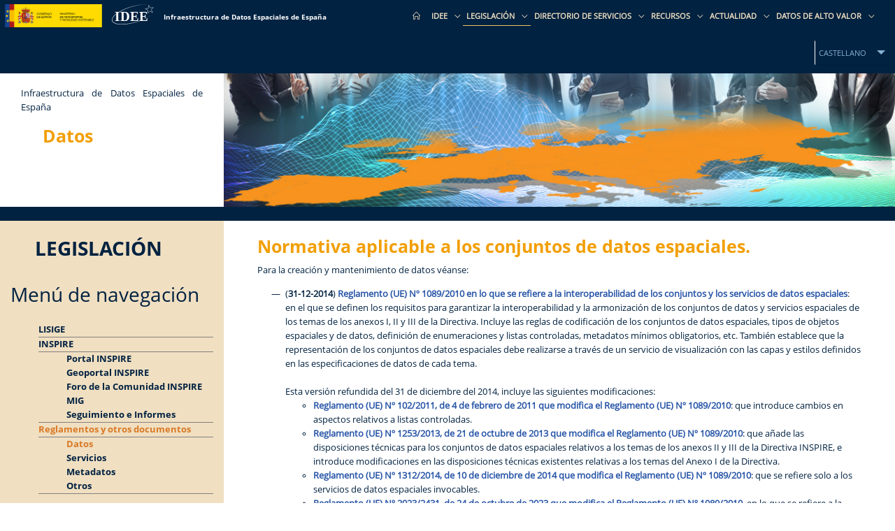

--- FILE ---
content_type: text/html;charset=UTF-8
request_url: https://www.idee.es/es/web/idee/datos
body_size: 104340
content:




































		<!DOCTYPE html>



























































<html class="ltr" dir="ltr" lang="es-ES">

<head>
	<title>Geoportal IDEE</title>
	<meta name="google-site-verification" content="e90g8XmaZfYsGpd9iOZIaOZ5yYYSZJf2iHE-AtkPrwM" />
	<meta http-equiv="Cache-Control" content="max-age=3600"/>
	<meta content="IE=edge" http-equiv="X-UA-Compatible"/>
	<meta http-equiv="Content-Type" content="text/html; charset=UTF-8"/>
	<meta content="initial-scale=1.0, width=device-width" name="viewport" />
	<meta http-equiv="expires" content="no-cache"/>
	<meta http-equiv="pragma" content="no-cache"/>
	<meta name="author" content="Centro Nacional de Informaci&oacute;n Geogr&aacute;fica"/> 
	<meta name="title" content="Geoportal oficial de la Infraestructura de Datos Espaciales de Espa&ntilde;a"/>
	<meta name="Description" content="El Geoportal de la Infraestructura de Datos Espaciales de Espa&ntilde;a tiene car&aacute;cter divulgativo y orientativo y pretende poner a disposici&oacute;n de cualquier usuario interesado datos, informaci&oacute;n y recursos geogr&aacute;ficos relacionados."/>
    <meta name="keywords" content="IGN, CNIG, Instituto Geogr&aacute;fico Nacional, Centro Nacional de Informaci&oacute;n Geogr&aacute;fica, SDI, IDEE, CNIG, servicios web, servicios de visualizaci&oacute;n, servicios de localizaci&oacute;n, servicios de descarga, WMS, WMTS, WFS, ATOM, LISIGE, INSPIRE, Centro de Descargas" />
	<meta content="width=device-width, user-scalable=1, initial-scale = 1, minimum-scale = 1" name="viewport"/>
	<meta name="rating" content="General"/>
	<meta name="robots" content="FOLLOW,INDEX"/>
	<meta name="revisit-after" content="1 weeks"/>
	
	
		<meta property="og:type" content="website"/>
		<meta property="og:title" content="Geoportal oficial de la Infraestructura de Datos Espaciales de Espa&ntilde;a"/>
		<meta property="og:description" content="El Geoportal de la IDEE tiene car&aacute;cter divulgativo y orientativo y pretende poner a disposici&oacute;n de cualquier usuario interesado datos, informaci�n y recursos geogr&aacute;ficos relacionados."/>
		<meta property="og:url" content="https://www.idee.es" />
		<meta property="og:site_name" content="Geoportal oficial de la Infraestructura de Datos Espaciales de Espa&ntilde;a""/>
		<meta property="og:image" content="https://www.idee.es/resources/images/WEB/seo/GeoportalIDEE.PNG"/>
		<meta property="og:locale" content="es_ES"/>
		<meta data-name="twitter:card" content="summary" itemprop="resumen"/>
		<meta data-name="twitter:site" content="@IDEESpain" itemprop="sitio"/>
		<meta data-name="twitter:title" content="Geoportal oficial de la Infraestructura de Datos Espaciales de Espa&ntilde;a" itemprop="titulo"/>
		<meta data-name="twitter:description" content="El Geoportal de la IDEE tiene car&aacute;cter divulgativo y orientativo y pretende poner a disposici&oacute;n de cualquier usuario interesado datos, informaci�n y recursos geogr&aacute;ficos relacionados." itemprop="description"/>
		<meta data-name="twitter:creator" content="@IDEESpain" itemprop="sitio"/>
		<meta data-name="twitter:image" content="https://www.idee.es/resources/images/WEB/seo/GeoportalIDEE.PNG" itemprop="image"/>






































<meta content="text/html; charset=UTF-8" http-equiv="content-type" />












<link charset="utf-8" data-senna-track="permanent" href="/o/frontend-theme-font-awesome-web/css/main.css" rel="stylesheet"></script>
<script data-senna-track="permanent" src="/combo?browserId=other&minifierType=js&languageId=es_ES&b=7201&t=1760963829446&/o/frontend-js-jquery-web/jquery/jquery.min.js&/o/frontend-js-jquery-web/jquery/bootstrap.bundle.min.js&/o/frontend-js-jquery-web/jquery/collapsible_search.js&/o/frontend-js-jquery-web/jquery/fm.js&/o/frontend-js-jquery-web/jquery/form.js&/o/frontend-js-jquery-web/jquery/popper.min.js&/o/frontend-js-jquery-web/jquery/side_navigation.js" type="text/javascript"></script>


<link href="https://www.idee.es/o/unify-real-estate-theme/images/favicon.ico" rel="icon" />





		
			
				<link data-senna-track="temporary" href="https://www.idee.es/datos" rel="canonical" />
			
		



		
			
				<link data-senna-track="temporary" href="https://www.idee.es/datos" hreflang="es-ES" rel="alternate" />
			
			



		
			
				<link data-senna-track="temporary" href="https://www.idee.es/gl/datos" hreflang="gl-ES" rel="alternate" />
			
			



		
			
				<link data-senna-track="temporary" href="https://www.idee.es/ca/datos" hreflang="ca-ES" rel="alternate" />
			
			



		
			
				<link data-senna-track="temporary" href="https://www.idee.es/eu/datos" hreflang="eu-ES" rel="alternate" />
			
			



		
			
				<link data-senna-track="temporary" href="https://www.idee.es/en/datos" hreflang="en-US" rel="alternate" />
			
			



		
			
				<link data-senna-track="temporary" href="https://www.idee.es/datos" hreflang="x-default" rel="alternate" />
			
			





<link class="lfr-css-file" data-senna-track="temporary" href="https://www.idee.es/o/unify-real-estate-theme/css/clay.css?browserId=other&amp;themeId=unifyrealestate_WAR_unifyrealestatetheme&amp;languageId=es_ES&amp;b=7201&amp;t=1753699390000" id="liferayAUICSS" rel="stylesheet" type="text/css" />



<link data-senna-track="temporary" href="/o/frontend-css-web/main.css?browserId=other&amp;themeId=unifyrealestate_WAR_unifyrealestatetheme&amp;languageId=es_ES&amp;b=7201&amp;t=1573511642487" id="liferayPortalCSS" rel="stylesheet" type="text/css" />









	

	





	



	

		<link data-senna-track="temporary" href="https://www.idee.es/o/journal-content-web/css/main.css?browserId=other&amp;themeId=unifyrealestate_WAR_unifyrealestatetheme&amp;languageId=es_ES&amp;b=7201&amp;t=1573510952000" id="eac5091b" rel="stylesheet" type="text/css" />

	

		<link data-senna-track="temporary" href="https://www.idee.es/o/portal-search-web/search/bar/css/main.css?browserId=other&amp;themeId=unifyrealestate_WAR_unifyrealestatetheme&amp;languageId=es_ES&amp;b=7201&amp;t=1573510992000" id="427d71c8" rel="stylesheet" type="text/css" />

	

		<link data-senna-track="temporary" href="https://www.idee.es/o/com.liferay.product.navigation.user.personal.bar.web/css/main.css?browserId=other&amp;themeId=unifyrealestate_WAR_unifyrealestatetheme&amp;languageId=es_ES&amp;b=7201&amp;t=1573511034000" id="7fcc755f" rel="stylesheet" type="text/css" />

	

		<link data-senna-track="temporary" href="https://www.idee.es/o/product-navigation-product-menu-web/css/main.css?browserId=other&amp;themeId=unifyrealestate_WAR_unifyrealestatetheme&amp;languageId=es_ES&amp;b=7201&amp;t=1573511034000" id="74dd2c16" rel="stylesheet" type="text/css" />

	







<script data-senna-track="temporary" type="text/javascript">
	// <![CDATA[
		var Liferay = Liferay || {};

		Liferay.Browser = {
			acceptsGzip: function() {
				return true;
			},

			

			getMajorVersion: function() {
				return 131.0;
			},

			getRevision: function() {
				return '537.36';
			},
			getVersion: function() {
				return '131.0';
			},

			

			isAir: function() {
				return false;
			},
			isChrome: function() {
				return true;
			},
			isEdge: function() {
				return false;
			},
			isFirefox: function() {
				return false;
			},
			isGecko: function() {
				return true;
			},
			isIe: function() {
				return false;
			},
			isIphone: function() {
				return false;
			},
			isLinux: function() {
				return false;
			},
			isMac: function() {
				return true;
			},
			isMobile: function() {
				return false;
			},
			isMozilla: function() {
				return false;
			},
			isOpera: function() {
				return false;
			},
			isRtf: function() {
				return true;
			},
			isSafari: function() {
				return true;
			},
			isSun: function() {
				return false;
			},
			isWebKit: function() {
				return true;
			},
			isWindows: function() {
				return false;
			}
		};

		Liferay.Data = Liferay.Data || {};

		Liferay.Data.ICONS_INLINE_SVG = true;

		Liferay.Data.NAV_SELECTOR = '#navigation';

		Liferay.Data.NAV_SELECTOR_MOBILE = '#navigationCollapse';

		Liferay.Data.isCustomizationView = function() {
			return false;
		};

		Liferay.Data.notices = [
			null

			

			
		];

		Liferay.PortletKeys = {
			DOCUMENT_LIBRARY: 'com_liferay_document_library_web_portlet_DLPortlet',
			DYNAMIC_DATA_MAPPING: 'com_liferay_dynamic_data_mapping_web_portlet_DDMPortlet',
			ITEM_SELECTOR: 'com_liferay_item_selector_web_portlet_ItemSelectorPortlet'
		};

		Liferay.PropsValues = {
			JAVASCRIPT_SINGLE_PAGE_APPLICATION_TIMEOUT: 0,
			NTLM_AUTH_ENABLED: false,
			UPLOAD_SERVLET_REQUEST_IMPL_MAX_SIZE: 104857600
		};

		Liferay.ThemeDisplay = {

			

			
				getLayoutId: function() {
					return '32';
				},

				

				getLayoutRelativeControlPanelURL: function() {
					return '/es/group/idee/~/control_panel/manage';
				},

				getLayoutRelativeURL: function() {
					return '/es/web/idee/datos';
				},
				getLayoutURL: function() {
					return 'https://www.idee.es/es/web/idee/datos';
				},
				getParentLayoutId: function() {
					return '10';
				},
				isControlPanel: function() {
					return false;
				},
				isPrivateLayout: function() {
					return 'false';
				},
				isVirtualLayout: function() {
					return false;
				},
			

			getBCP47LanguageId: function() {
				return 'es-ES';
			},
			getCanonicalURL: function() {

				

				return 'https://www.idee.es/datos';
			},
			getCDNBaseURL: function() {
				return 'https://www.idee.es';
			},
			getCDNDynamicResourcesHost: function() {
				return '';
			},
			getCDNHost: function() {
				return '';
			},
			getCompanyGroupId: function() {
				return '20128';
			},
			getCompanyId: function() {
				return '20101';
			},
			getDefaultLanguageId: function() {
				return 'es_ES';
			},
			getDoAsUserIdEncoded: function() {
				return '';
			},
			getLanguageId: function() {
				return 'es_ES';
			},
			getParentGroupId: function() {
				return '20124';
			},
			getPathContext: function() {
				return '';
			},
			getPathImage: function() {
				return '/image';
			},
			getPathJavaScript: function() {
				return '/o/frontend-js-web';
			},
			getPathMain: function() {
				return '/es/c';
			},
			getPathThemeImages: function() {
				return 'https://www.idee.es/o/unify-real-estate-theme/images';
			},
			getPathThemeRoot: function() {
				return '/o/unify-real-estate-theme';
			},
			getPlid: function() {
				return '76';
			},
			getPortalURL: function() {
				return 'https://www.idee.es';
			},
			getScopeGroupId: function() {
				return '20124';
			},
			getScopeGroupIdOrLiveGroupId: function() {
				return '20124';
			},
			getSessionId: function() {
				return '';
			},
			getSiteAdminURL: function() {
				return 'https://www.idee.es/group/idee/~/control_panel/manage?p_p_lifecycle=0&p_p_state=maximized&p_p_mode=view';
			},
			getSiteGroupId: function() {
				return '20124';
			},
			getURLControlPanel: function() {
				return '/es/group/control_panel?refererPlid=76';
			},
			getURLHome: function() {
				return 'https\x3a\x2f\x2fwww\x2eidee\x2ees\x2fweb\x2fidee';
			},
			getUserEmailAddress: function() {
				return '';
			},
			getUserId: function() {
				return '20105';
			},
			getUserName: function() {
				return '';
			},
			isAddSessionIdToURL: function() {
				return false;
			},
			isImpersonated: function() {
				return false;
			},
			isSignedIn: function() {
				return false;
			},
			isStateExclusive: function() {
				return false;
			},
			isStateMaximized: function() {
				return false;
			},
			isStatePopUp: function() {
				return false;
			}
		};

		var themeDisplay = Liferay.ThemeDisplay;

		Liferay.AUI = {

			

			getAvailableLangPath: function() {
				return 'available_languages.jsp?browserId=other&themeId=unifyrealestate_WAR_unifyrealestatetheme&colorSchemeId=01&minifierType=js&languageId=es_ES&b=7201&t=1760963811307';
			},
			getCombine: function() {
				return true;
			},
			getComboPath: function() {
				return '/combo/?browserId=other&minifierType=&languageId=es_ES&b=7201&t=1573511642052&';
			},
			getDateFormat: function() {
				return '%d/%m/%Y';
			},
			getEditorCKEditorPath: function() {
				return '/o/frontend-editor-ckeditor-web';
			},
			getFilter: function() {
				var filter = 'raw';

				
					
						filter = 'min';
					
					

				return filter;
			},
			getFilterConfig: function() {
				var instance = this;

				var filterConfig = null;

				if (!instance.getCombine()) {
					filterConfig = {
						replaceStr: '.js' + instance.getStaticResourceURLParams(),
						searchExp: '\\.js$'
					};
				}

				return filterConfig;
			},
			getJavaScriptRootPath: function() {
				return '/o/frontend-js-web';
			},
			getLangPath: function() {
				return 'aui_lang.jsp?browserId=other&themeId=unifyrealestate_WAR_unifyrealestatetheme&colorSchemeId=01&minifierType=js&languageId=es_ES&b=7201&t=1573511642052';
			},
			getPortletRootPath: function() {
				return '/html/portlet';
			},
			getStaticResourceURLParams: function() {
				return '?browserId=other&minifierType=&languageId=es_ES&b=7201&t=1573511642052';
			}
		};

		Liferay.authToken = '1Hbw5YJO';

		

		Liferay.currentURL = '\x2fes\x2fweb\x2fidee\x2fdatos';
		Liferay.currentURLEncoded = '\x252Fes\x252Fweb\x252Fidee\x252Fdatos';
	// ]]>
</script>

<script src="/o/js_loader_config?t=1760963829430" type="text/javascript"></script>
<script data-senna-track="permanent" src="/combo?browserId=other&minifierType=js&languageId=es_ES&b=7201&t=1573511642052&/o/frontend-js-web/loader/config.js&/o/frontend-js-web/loader/loader.js&/o/frontend-js-web/aui/aui/aui.js&/o/frontend-js-web/aui/aui-base-html5-shiv/aui-base-html5-shiv.js&/o/frontend-js-web/liferay/browser_selectors.js&/o/frontend-js-web/liferay/modules.js&/o/frontend-js-web/liferay/aui_sandbox.js&/o/frontend-js-web/misc/svg4everybody.js&/o/frontend-js-web/aui/arraylist-add/arraylist-add.js&/o/frontend-js-web/aui/arraylist-filter/arraylist-filter.js&/o/frontend-js-web/aui/arraylist/arraylist.js&/o/frontend-js-web/aui/array-extras/array-extras.js&/o/frontend-js-web/aui/array-invoke/array-invoke.js&/o/frontend-js-web/aui/attribute-base/attribute-base.js&/o/frontend-js-web/aui/attribute-complex/attribute-complex.js&/o/frontend-js-web/aui/attribute-core/attribute-core.js&/o/frontend-js-web/aui/attribute-observable/attribute-observable.js&/o/frontend-js-web/aui/attribute-extras/attribute-extras.js&/o/frontend-js-web/aui/base-base/base-base.js&/o/frontend-js-web/aui/base-pluginhost/base-pluginhost.js&/o/frontend-js-web/aui/classnamemanager/classnamemanager.js&/o/frontend-js-web/aui/datatype-xml-format/datatype-xml-format.js&/o/frontend-js-web/aui/datatype-xml-parse/datatype-xml-parse.js&/o/frontend-js-web/aui/dom-base/dom-base.js&/o/frontend-js-web/aui/dom-core/dom-core.js&/o/frontend-js-web/aui/dom-screen/dom-screen.js&/o/frontend-js-web/aui/dom-style/dom-style.js&/o/frontend-js-web/aui/event-base/event-base.js&/o/frontend-js-web/aui/event-custom-base/event-custom-base.js&/o/frontend-js-web/aui/event-custom-complex/event-custom-complex.js&/o/frontend-js-web/aui/event-delegate/event-delegate.js&/o/frontend-js-web/aui/event-focus/event-focus.js&/o/frontend-js-web/aui/event-hover/event-hover.js&/o/frontend-js-web/aui/event-key/event-key.js&/o/frontend-js-web/aui/event-mouseenter/event-mouseenter.js&/o/frontend-js-web/aui/event-mousewheel/event-mousewheel.js" type="text/javascript"></script>
<script data-senna-track="permanent" src="/combo?browserId=other&minifierType=js&languageId=es_ES&b=7201&t=1573511642052&/o/frontend-js-web/aui/event-outside/event-outside.js&/o/frontend-js-web/aui/event-resize/event-resize.js&/o/frontend-js-web/aui/event-simulate/event-simulate.js&/o/frontend-js-web/aui/event-synthetic/event-synthetic.js&/o/frontend-js-web/aui/intl/intl.js&/o/frontend-js-web/aui/io-base/io-base.js&/o/frontend-js-web/aui/io-form/io-form.js&/o/frontend-js-web/aui/io-queue/io-queue.js&/o/frontend-js-web/aui/io-upload-iframe/io-upload-iframe.js&/o/frontend-js-web/aui/io-xdr/io-xdr.js&/o/frontend-js-web/aui/json-parse/json-parse.js&/o/frontend-js-web/aui/json-stringify/json-stringify.js&/o/frontend-js-web/aui/node-base/node-base.js&/o/frontend-js-web/aui/node-core/node-core.js&/o/frontend-js-web/aui/node-event-delegate/node-event-delegate.js&/o/frontend-js-web/aui/node-event-simulate/node-event-simulate.js&/o/frontend-js-web/aui/node-focusmanager/node-focusmanager.js&/o/frontend-js-web/aui/node-pluginhost/node-pluginhost.js&/o/frontend-js-web/aui/node-screen/node-screen.js&/o/frontend-js-web/aui/node-style/node-style.js&/o/frontend-js-web/aui/oop/oop.js&/o/frontend-js-web/aui/plugin/plugin.js&/o/frontend-js-web/aui/pluginhost-base/pluginhost-base.js&/o/frontend-js-web/aui/pluginhost-config/pluginhost-config.js&/o/frontend-js-web/aui/querystring-stringify-simple/querystring-stringify-simple.js&/o/frontend-js-web/aui/queue-promote/queue-promote.js&/o/frontend-js-web/aui/selector-css2/selector-css2.js&/o/frontend-js-web/aui/selector-css3/selector-css3.js&/o/frontend-js-web/aui/selector-native/selector-native.js&/o/frontend-js-web/aui/selector/selector.js&/o/frontend-js-web/aui/widget-base/widget-base.js&/o/frontend-js-web/aui/widget-htmlparser/widget-htmlparser.js&/o/frontend-js-web/aui/widget-skin/widget-skin.js&/o/frontend-js-web/aui/widget-uievents/widget-uievents.js&/o/frontend-js-web/aui/yui-throttle/yui-throttle.js&/o/frontend-js-web/aui/aui-base-core/aui-base-core.js" type="text/javascript"></script>
<script data-senna-track="permanent" src="/combo?browserId=other&minifierType=js&languageId=es_ES&b=7201&t=1573511642052&/o/frontend-js-web/aui/aui-base-lang/aui-base-lang.js&/o/frontend-js-web/aui/aui-classnamemanager/aui-classnamemanager.js&/o/frontend-js-web/aui/aui-component/aui-component.js&/o/frontend-js-web/aui/aui-debounce/aui-debounce.js&/o/frontend-js-web/aui/aui-delayed-task-deprecated/aui-delayed-task-deprecated.js&/o/frontend-js-web/aui/aui-event-base/aui-event-base.js&/o/frontend-js-web/aui/aui-event-input/aui-event-input.js&/o/frontend-js-web/aui/aui-form-validator/aui-form-validator.js&/o/frontend-js-web/aui/aui-node-base/aui-node-base.js&/o/frontend-js-web/aui/aui-node-html5/aui-node-html5.js&/o/frontend-js-web/aui/aui-selector/aui-selector.js&/o/frontend-js-web/aui/aui-timer/aui-timer.js&/o/frontend-js-web/liferay/dependency.js&/o/frontend-js-web/liferay/dom_task_runner.js&/o/frontend-js-web/liferay/events.js&/o/frontend-js-web/liferay/language.js&/o/frontend-js-web/liferay/lazy_load.js&/o/frontend-js-web/liferay/liferay.js&/o/frontend-js-web/liferay/util.js&/o/frontend-js-web/liferay/global.bundle.js&/o/frontend-js-web/liferay/portal.js&/o/frontend-js-web/liferay/portlet.js&/o/frontend-js-web/liferay/workflow.js&/o/frontend-js-web/liferay/form.js&/o/frontend-js-web/liferay/form_placeholders.js&/o/frontend-js-web/liferay/icon.js&/o/frontend-js-web/liferay/menu.js&/o/frontend-js-web/liferay/notice.js&/o/frontend-js-web/liferay/poller.js&/o/frontend-js-web/aui/async-queue/async-queue.js&/o/frontend-js-web/aui/base-build/base-build.js&/o/frontend-js-web/aui/cookie/cookie.js&/o/frontend-js-web/aui/event-touch/event-touch.js&/o/frontend-js-web/aui/overlay/overlay.js&/o/frontend-js-web/aui/querystring-stringify/querystring-stringify.js&/o/frontend-js-web/aui/widget-child/widget-child.js&/o/frontend-js-web/aui/widget-position-align/widget-position-align.js&/o/frontend-js-web/aui/widget-position-constrain/widget-position-constrain.js&/o/frontend-js-web/aui/widget-position/widget-position.js" type="text/javascript"></script>
<script data-senna-track="permanent" src="/combo?browserId=other&minifierType=js&languageId=es_ES&b=7201&t=1573511642052&/o/frontend-js-web/aui/widget-stack/widget-stack.js&/o/frontend-js-web/aui/widget-stdmod/widget-stdmod.js&/o/frontend-js-web/aui/aui-aria/aui-aria.js&/o/frontend-js-web/aui/aui-io-plugin-deprecated/aui-io-plugin-deprecated.js&/o/frontend-js-web/aui/aui-io-request/aui-io-request.js&/o/frontend-js-web/aui/aui-loading-mask-deprecated/aui-loading-mask-deprecated.js&/o/frontend-js-web/aui/aui-overlay-base-deprecated/aui-overlay-base-deprecated.js&/o/frontend-js-web/aui/aui-overlay-context-deprecated/aui-overlay-context-deprecated.js&/o/frontend-js-web/aui/aui-overlay-manager-deprecated/aui-overlay-manager-deprecated.js&/o/frontend-js-web/aui/aui-overlay-mask-deprecated/aui-overlay-mask-deprecated.js&/o/frontend-js-web/aui/aui-parse-content/aui-parse-content.js&/o/frontend-js-web/liferay/layout_exporter.js&/o/frontend-js-web/liferay/session.js&/o/frontend-js-web/liferay/deprecated.js" type="text/javascript"></script>




	

	<script data-senna-track="temporary" src="/o/js_bundle_config?t=1760963853571" type="text/javascript"></script>


<script data-senna-track="temporary" type="text/javascript">
	// <![CDATA[
		
			
				
		

		

		
	// ]]>
</script>





	
		

			

			
		
		



	
		

			

			
		
	












	

	





	



	















<link class="lfr-css-file" data-senna-track="temporary" href="https://www.idee.es/o/unify-real-estate-theme/css/main.css?browserId=other&amp;themeId=unifyrealestate_WAR_unifyrealestatetheme&amp;languageId=es_ES&amp;b=7201&amp;t=1753699390000" id="liferayThemeCSS" rel="stylesheet" type="text/css" />








	<style data-senna-track="temporary" type="text/css">

		

			

		

			

		

			

		

			

				

					

#p_p_id_com_liferay_site_navigation_menu_web_portlet_SiteNavigationMenuPortlet_INSTANCE_GOoy49n9HoXy_ .portlet-content {

}
.idee-lateral-menu li a.selected {color: #d97925 !important;}



				

			

		

			

		

			

		

			

		

			

		

			

		

			

				

					

#p_p_id_com_liferay_portal_search_web_portlet_SearchPortlet_ .portlet-content {

}
#portlet_com_liferay_portal_search_web_portlet_SearchPortlet fieldset div.form-group {width: 80%;float: left;}



				

			

		

			

				

					

#p_p_id_com_liferay_site_navigation_language_web_portlet_SiteNavigationLanguagePortlet_ .portlet-content {
background-color: #022241
}




				

			

		

			

		

			

		

			

		

	</style>


<script type="text/javascript">
// <![CDATA[
Liferay.Loader.require('frontend-js-spa-web@3.0.22/liferay/init.es', function(frontendJsSpaWeb3022LiferayInitEs) {
(function(){
var frontendJsSpaWebLiferayInitEs = frontendJsSpaWeb3022LiferayInitEs;
(function() {var $ = AUI.$;var _ = AUI._;

Liferay.SPA = Liferay.SPA || {};
Liferay.SPA.cacheExpirationTime = -1;
Liferay.SPA.clearScreensCache = false;
Liferay.SPA.debugEnabled = false;
Liferay.SPA.excludedPaths = ["/documents","/image"];
Liferay.SPA.loginRedirect = '';
Liferay.SPA.navigationExceptionSelectors = ':not([target="_blank"]):not([data-senna-off]):not([data-resource-href]):not([data-cke-saved-href]):not([data-cke-saved-href])';
Liferay.SPA.requestTimeout = 0;
Liferay.SPA.userNotification = {
	message: 'Parece que esto está tardando más de lo esperado.',
	timeout: 30000,
	title: 'Vaya'
};

frontendJsSpaWebLiferayInitEs.default.init(
	function(app) {
		app.setPortletsBlacklist({"com_liferay_site_navigation_directory_web_portlet_SitesDirectoryPortlet":true,"com_liferay_nested_portlets_web_portlet_NestedPortletsPortlet":true,"com_liferay_login_web_portlet_LoginPortlet":true,"com_liferay_login_web_portlet_FastLoginPortlet":true});
		app.setValidStatusCodes([221,490,494,499,491,492,493,495,220]);
	}
);})();})();
});
// ]]>
</script>



















<script data-senna-track="temporary" type="text/javascript">
	if (window.Analytics) {
		window._com_liferay_document_library_analytics_isViewFileEntry = false;
	}
</script>







<script type="text/javascript">
// <![CDATA[
Liferay.on(
	'ddmFieldBlur', function(event) {
		if (window.Analytics) {
			Analytics.send(
				'fieldBlurred',
				'Form',
				{
					fieldName: event.fieldName,
					focusDuration: event.focusDuration,
					formId: event.formId,
					page: event.page - 1
				}
			);
		}
	}
);

Liferay.on(
	'ddmFieldFocus', function(event) {
		if (window.Analytics) {
			Analytics.send(
				'fieldFocused',
				'Form',
				{
					fieldName: event.fieldName,
					formId: event.formId,
					page: event.page - 1
				}
			);
		}
	}
);

Liferay.on(
	'ddmFormPageShow', function(event) {
		if (window.Analytics) {
			Analytics.send(
				'pageViewed',
				'Form',
				{
					formId: event.formId,
					page: event.page,
					title: event.title
				}
			);
		}
	}
);

Liferay.on(
	'ddmFormSubmit', function(event) {
		if (window.Analytics) {
			Analytics.send(
				'formSubmitted',
				'Form',
				{
					formId: event.formId
				}
			);
		}
	}
);

Liferay.on(
	'ddmFormView', function(event) {
		if (window.Analytics) {
			Analytics.send(
				'formViewed',
				'Form',
				{
					formId: event.formId,
					title: event.title
				}
			);
		}
	}
);
// ]]>
</script>







	
	<!-- Google Fonts -->
    <link href="https://fonts.googleapis.com/css?family=Encode+Sans:400,500,600" rel="stylesheet">

	<link rel="stylesheet" href="/o/unify-real-estate-theme/assets/vendor/icon-awesome/css/font-awesome.min.css">
	<link rel="stylesheet" href="/o/unify-real-estate-theme/assets/vendor/icon-line/css/simple-line-icons.css">
	<link rel="stylesheet" href="/o/unify-real-estate-theme/assets/vendor/icon-line-pro/style.css">
	<link rel="stylesheet" href="/o/unify-real-estate-theme/assets/vendor/icon-hs/style.css">
	<link rel="stylesheet" href="/o/unify-real-estate-theme/assets/vendor/animate.css">
	<link rel="stylesheet" href="/o/unify-real-estate-theme/assets/vendor/hs-megamenu/src/hs.megamenu.css">
	<link rel="stylesheet" href="/o/unify-real-estate-theme/assets/vendor/hamburgers/hamburgers.min.css">
	<link rel="stylesheet" href="/o/unify-real-estate-theme/assets/vendor/chosen/chosen.css">
	<link rel="stylesheet" href="/o/unify-real-estate-theme/assets/vendor/slick-carousel/slick/slick.css">
	<link rel="stylesheet" href="/o/unify-real-estate-theme/assets/vendor/fancybox/jquery.fancybox.min.css">
	<link rel="stylesheet" href="/o/unify-real-estate-theme/assets/vendor/jquery-ui/themes/base/jquery-ui.min.css">
	
	<link rel="stylesheet" href="/o/unify-real-estate-theme/css/re-idee.css">
	<link rel="stylesheet" href="/o/unify-real-estate-theme/css/re-idee-medium.css">
	<link rel="stylesheet" href="/o/unify-real-estate-theme/css/re-idee-mobile.css">
</head>

<body class=" controls-visible  yui3-skin-sam guest-site signed-out public-page site site-body">















































	<nav class="quick-access-nav" id="ivjw_quickAccessNav">
		<h1 class="hide-accessible">Navegación</h1>

		<ul>
			
				<li><a href="#main-content">Saltar al contenido</a></li>
			

			

		</ul>
	</nav>

















































































<!-- Header -->
<header id="js-header" class="u-header u-header--sticky-top u-header--toggle-section u-header--change-appearance"
	data-header-fix-moment="6000" data-header-fix-effect="slide">
	<div class="u-header__section g-transition-0_5" data-header-fix-moment-exclude="g-mt-0" data-header-fix-moment-classes="g-mt-minus-73 g-mt-minus-76--md">
		
		<nav class="js-mega-menu navbar navbar-expand-lg g-brd-y g-brd-2 g-brd-primary-dark-v1 g-bg-primary g-pa-0">
      		<div class="container-fluid g-pb-5--mob g-px-0--mmd">
	       		<div class="col-36x col-40x--mmd col-12--mob order-lg-2 g-pl-0">
		      	    <a class="g-flo-left navbar-brand d-flex align-items-center g-color-main text-uppercase g-text-underline--none--hover" target="_blank" href="https://www.mitma.gob.es/">
						<img class="g-height-38 g-height-33--mmd" src="/resources/images/IGN-Logo.png" />
				  	</a>
		      	    <a class="g-flo-left g-flo-right--mob navbar-brand d-flex align-items-center g-color-main text-uppercase g-text-underline--none--hover" href="https://www.idee.es/es/web/idee/inicio">
						<img class="g-height-40 g-height-33--mmd" src="/resources/images/IDEE-logo.svg">
				  	</a>
				  	<a class="g-flo-left navbar-brand d-flex align-items-center g-color-white-real g-text-underline--none--hover g-font-size-12 g-font-size-10--mmd g-font-size-13--mob g-width-100x--mob" href="https://www.idee.es/es/web/idee/inicio">
						<span class="g-pt-10 g-font-avenir-next-bold g-pt-0--mob g-mx-auto--mob">Infraestructura de Datos Espaciales de Espa&ntilde;a</span>
				  	</a>
        		</div>
	    		<!-- Responsive Toggle Button -->
	    		<button class="navbar-toggler navbar-toggler-right btn g-line-height-1 g-brd-none g-pa-0 g-bg-primary g-pl-10" type="button"
	            	aria-label="Toggle navigation" aria-expanded="false" aria-controls="navBar" data-toggle="collapse"
	            	data-target="#navBar">
			          <span class="hamburger hamburger--slider g-px-0 g-py-0">
			            <span class="hamburger-box">
			              <span class="hamburger-inner"></span>
			            </span>
			          </span>
	    		</button>
	    		<!-- End Responsive Toggle Button -->

		        <!-- Navigation -->
		        <div id="navBar" class="col-54x col-49x--mmd col-12--mob collapse navbar-collapse align-items-center order-lg-3 g-brd-top g-brd-none--lg g-brd-primary-dark-v1 g-pl-15--mob">
          			<ul class="navbar-nav g-py-30 g-pt-0--mob g-pb-20--mob g-py-0--lg">
				
							
							
				            <li class="nav-item  ">
						              <a class="nav-link g-color-white g-brd-x--lg g-brd-primary-dark-v1 g-bg-primary-dark-v1--hover 
						              	g-font-weight-600 g-font-size-default g-pa-12 g-pa-5--mmd g-brd-bottom--mob" 
						              	href="https://www.idee.es/es/web/idee/inicio"  id="nav-link--1"
						              	>
										<span class="icon-home">&nbsp;</span>
						              </a>
				            </li>
				
							
							
				            <li class="nav-item  hs-has-sub-menu">
						              <a class="nav-link g-color-white g-brd-x--lg g-brd-primary-dark-v1 g-bg-primary-dark-v1--hover 
						              	g-font-weight-600 g-font-size-default g-pa-12 g-pa-5--mmd g-brd-bottom--mob" 
						              	href="https://www.idee.es/es/web/idee/idee"   id="nav-link--3"
						              	aria-haspopup="true" aria-expanded="false" aria-controls="nav-submenu--3">
						                IDEE
						              </a>
				              	<ul id="nav-submenu--3" 
				              		class="hs-sub-menu list-unstyled u-shadow-v11 g-min-width-220 g-mt-2" aria-labelledby="nav-link--3">
			
										
						                <li class="dropdown-item  "  >
					                    	<a class="nav-link g-color-primary g-font-weight-600" id="nav-link--4" href="https://www.idee.es/es/web/idee/presentaci%C3%B3n" 
					                    	 >
					                    	Presentación
					                    	</a>
					                    	
					                    </li>
						                
			
										
						                <li class="dropdown-item   hs-has-sub-menu"  >
					                    	<a class="nav-link g-color-primary g-font-weight-600" id="nav-link--5" href="https://www.idee.es/es/web/idee/idee#proyectosidee" 
					                    	aria-haspopup="true" aria-expanded="false" aria-controls="nav-submenu--5" >
					                    	Proyectos IDEE
					                    	</a>
					                    	
					                    		
					                    		<ul class="hs-sub-menu list-unstyled u-shadow-v11  g-brd-top g-brd-primary g-brd-top-2 g-min-width-220 g-mt-minus-2" id="nav-submenu--5" aria-labelledby="nav-link--5">
							
														
														<li class="dropdown-item  ">
								                          	<a class="nav-link" href="https://www.idee.es/es/web/idee/proyectos-idee/estatal" >Estatal</a>
								                          	
								                        </li>
							
														
														<li class="dropdown-item  ">
								                          	<a class="nav-link" href="https://www.idee.es/es/web/idee/proyectos-idee/autonomico" >Autonómico</a>
								                          	
								                        </li>
							
														
														<li class="dropdown-item  ">
								                          	<a class="nav-link" href="https://www.idee.es/es/web/idee/proyectos-idee/local" >Local</a>
								                          	
								                        </li>
				                        		</ul>
					                    </li>
						                
			
										
						                <li class="dropdown-item   hs-has-sub-menu"  >
					                    	<a class="nav-link g-color-primary g-font-weight-600" id="nav-link--6" href="https://www.idee.es/es/web/idee/idee#organidee" 
					                    	aria-haspopup="true" aria-expanded="false" aria-controls="nav-submenu--6" >
					                    	Organización
					                    	</a>
					                    	
					                    		
					                    		<ul class="hs-sub-menu list-unstyled u-shadow-v11  g-brd-top g-brd-primary g-brd-top-2 g-min-width-220 g-mt-minus-2" id="nav-submenu--6" aria-labelledby="nav-link--6">
							
														
														<li class="dropdown-item  ">
								                          	<a class="nav-link" href="https://www.idee.es/es/web/idee/codiige" >CODIIGE</a>
								                          	
								                        </li>
							
														
														<li class="dropdown-item  ">
								                          	<a class="nav-link" href="https://www.idee.es/es/web/idee/gtidee" >GTIDEE</a>
								                          	
								                        </li>
							
														
														<li class="dropdown-item  ">
								                          	<a class="nav-link" href="https://www.idee.es/es/web/idee/codiige#grupostt" >GTT</a>
								                          	
								                        </li>
							
														
														<li class="dropdown-item  ">
								                          	<a class="nav-link" href="https://www.idee.es/es/web/idee/sgt-idee-local" >SGT IDE Local</a>
								                          	
								                        </li>
							
														
														<li class="dropdown-item  ">
								                          	<a class="nav-link" href="https://www.idee.es/resources/documentos/Responsables_nodos_IDE.pdf" target="_blank">Responsables nodos IDE</a>
								                          	
								                        </li>
							
														
														<li class="dropdown-item  ">
								                          	<a class="nav-link" href="https://www.idee.es/es/web/idee/jiide" >JIIDE</a>
								                          	
								                        </li>
				                        		</ul>
					                    </li>
						                
			              		</ul>
				            </li>
				
							
							
				            <li class="nav-item active hs-has-sub-menu">
						              <a class="nav-link g-color-white g-brd-x--lg g-brd-primary-dark-v1 g-bg-primary-dark-v1--hover 
						              	g-font-weight-600 g-font-size-default g-pa-12 g-pa-5--mmd g-brd-bottom--mob" 
						              	href="https://www.idee.es/es/web/idee/legislacion"   id="nav-link--7"
						              	aria-haspopup="true" aria-expanded="false" aria-controls="nav-submenu--7">
						                Legislación
						              </a>
				              	<ul id="nav-submenu--7" 
				              		class="hs-sub-menu list-unstyled u-shadow-v11 g-min-width-220 g-mt-2" aria-labelledby="nav-link--7">
			
										
						                <li class="dropdown-item  "  >
					                    	<a class="nav-link g-color-primary g-font-weight-600" id="nav-link--8" href="https://www.idee.es/es/web/idee/lisige" 
					                    	 >
					                    	LISIGE
					                    	</a>
					                    	
					                    </li>
						                
			
										
						                <li class="dropdown-item   hs-has-sub-menu"  >
					                    	<a class="nav-link g-color-primary g-font-weight-600" id="nav-link--9" href="https://www.idee.es/es/web/idee/legislacion#leginspire" 
					                    	aria-haspopup="true" aria-expanded="false" aria-controls="nav-submenu--9" >
					                    	INSPIRE
					                    	</a>
					                    	
					                    		
					                    		<ul class="hs-sub-menu list-unstyled u-shadow-v11  g-brd-top g-brd-primary g-brd-top-2 g-min-width-220 g-mt-minus-2" id="nav-submenu--9" aria-labelledby="nav-link--9">
							
														
														<li class="dropdown-item  ">
								                          	<a class="nav-link" href="https://inspire.ec.europa.eu/" target="_blank">Portal INSPIRE</a>
								                          	
								                        </li>
							
														
														<li class="dropdown-item  ">
								                          	<a class="nav-link" href="https://inspire-geoportal.ec.europa.eu/" target="_blank">Geoportal INSPIRE</a>
								                          	
								                        </li>
							
														
														<li class="dropdown-item  ">
								                          	<a class="nav-link" href="https://inspire.ec.europa.eu/inspire-helpdesk" target="_blank">Foro de la Comunidad INSPIRE</a>
								                          	
								                        </li>
							
														
														<li class="dropdown-item  ">
								                          	<a class="nav-link" href="https://www.idee.es/es/web/idee/legislacion/mig" >MIG</a>
								                          	
								                        </li>
							
														
														<li class="dropdown-item  ">
								                          	<a class="nav-link" href="https://www.idee.es/es/web/idee/seguimiento-e-informes" >Seguimiento e Informes</a>
								                          	
								                        </li>
				                        		</ul>
					                    </li>
						                
			
										
						                <li class="dropdown-item   hs-has-sub-menu"  >
					                    	<a class="nav-link g-color-primary g-font-weight-600" id="nav-link--10" href="https://www.idee.es/es/web/idee/legislacion#legreglamentos" 
					                    	aria-haspopup="true" aria-expanded="false" aria-controls="nav-submenu--10" >
					                    	Reglamentos y otros documentos
					                    	</a>
					                    	
					                    		
					                    		<ul class="hs-sub-menu list-unstyled u-shadow-v11  g-brd-top g-brd-primary g-brd-top-2 g-min-width-220 g-mt-minus-2" id="nav-submenu--10" aria-labelledby="nav-link--10">
							
														
														<li class="dropdown-item active ">
								                          	<a class="nav-link" href="https://www.idee.es/es/web/idee/datos" >Datos</a>
								                          	
								                        </li>
							
														
														<li class="dropdown-item  ">
								                          	<a class="nav-link" href="https://www.idee.es/es/web/idee/servicios" >Servicios</a>
								                          	
								                        </li>
							
														
														<li class="dropdown-item  ">
								                          	<a class="nav-link" href="https://www.idee.es/es/web/idee/metadatos" >Metadatos</a>
								                          	
								                        </li>
							
														
														<li class="dropdown-item  ">
								                          	<a class="nav-link" href="https://www.idee.es/es/web/idee/otros" >Otros</a>
								                          	
								                        </li>
				                        		</ul>
					                    </li>
						                
			              		</ul>
				            </li>
				
							
							
				            <li class="nav-item  hs-has-sub-menu">
						              <a class="nav-link g-color-white g-brd-x--lg g-brd-primary-dark-v1 g-bg-primary-dark-v1--hover 
						              	g-font-weight-600 g-font-size-default g-pa-12 g-pa-5--mmd g-brd-bottom--mob" 
						              	href="https://www.idee.es/es/web/idee/directorio-de-servicios"   id="nav-link--61"
						              	aria-haspopup="true" aria-expanded="false" aria-controls="nav-submenu--61">
						                Directorio de Servicios
						              </a>
				              	<ul id="nav-submenu--61" 
				              		class="hs-sub-menu list-unstyled u-shadow-v11 g-min-width-220 g-mt-2" aria-labelledby="nav-link--61">
			
										
						                <li class="dropdown-item  "  >
					                    	<a class="nav-link g-color-primary g-font-weight-600" id="nav-link--16" href="https://www.idee.es/es/web/idee/segun-tipo-de-servicio" 
					                    	 >
					                    	Según tipo de servicio
					                    	</a>
					                    	
					                    </li>
						                
			
										
						                <li class="dropdown-item  "  >
					                    	<a class="nav-link g-color-primary g-font-weight-600" id="nav-link--56" href="https://www.idee.es/es/web/idee/monitorizacion-de-servicios" 
					                    	 >
					                    	Monitorización de Servicios
					                    	</a>
					                    	
					                    </li>
						                
			              		</ul>
				            </li>
				
							
							
				            <li class="nav-item  hs-has-sub-menu">
						              <a class="nav-link g-color-white g-brd-x--lg g-brd-primary-dark-v1 g-bg-primary-dark-v1--hover 
						              	g-font-weight-600 g-font-size-default g-pa-12 g-pa-5--mmd g-brd-bottom--mob" 
						              	href="https://www.idee.es/es/web/idee/recursos"   id="nav-link--62"
						              	aria-haspopup="true" aria-expanded="false" aria-controls="nav-submenu--62">
						                Recursos
						              </a>
				              	<ul id="nav-submenu--62" 
				              		class="hs-sub-menu list-unstyled u-shadow-v11 g-min-width-220 g-mt-2" aria-labelledby="nav-link--62">
			
										
						                <li class="dropdown-item  "  >
					                    	<a class="nav-link g-color-primary g-font-weight-600" id="nav-link--22" href="https://www.idee.es/csw-codsi-idee/srv/spa/catalog.search#/home" target="_blank"
					                    	 >
					                    	Catálogo de Datos y Servicios CODSI
					                    	</a>
					                    	
					                    </li>
						                
			
										
						                <li class="dropdown-item  "  >
					                    	<a class="nav-link g-color-primary g-font-weight-600" id="nav-link--20" href="https://www.idee.es/csw-inspire-idee/srv/spa/catalog.search#/home" target="_blank"
					                    	 >
					                    	Catálogo de Datos y Servicios IDEE
					                    	</a>
					                    	
					                    </li>
						                
			
										
						                <li class="dropdown-item  "  >
					                    	<a class="nav-link g-color-primary g-font-weight-600" id="nav-link--43" href="http://www.idee.es/visualizador/?" target="_blank"
					                    	 >
					                    	Visualizador de la IDEE
					                    	</a>
					                    	
					                    </li>
						                
			
										
						                <li class="dropdown-item   hs-has-sub-menu"  >
					                    	<a class="nav-link g-color-primary g-font-weight-600" id="nav-link--49" href="https://www.idee.es/es/web/idee/centros-de-descarga" 
					                    	aria-haspopup="true" aria-expanded="false" aria-controls="nav-submenu--49" >
					                    	Centros de descarga
					                    	</a>
					                    	
					                    		
					                    		<ul class="hs-sub-menu list-unstyled u-shadow-v11  g-brd-top g-brd-primary g-brd-top-2 g-min-width-220 g-mt-minus-2" id="nav-submenu--49" aria-labelledby="nav-link--49">
							
														
														<li class="dropdown-item  ">
								                          	<a class="nav-link" href="https://www.idee.es/es/web/idee/centros-de-descarga/estatal" >Estatal</a>
								                          	
								                        </li>
							
														
														<li class="dropdown-item  ">
								                          	<a class="nav-link" href="https://www.idee.es/es/web/idee/centros-de-descarga/autonomico" >Autonómico</a>
								                          	
								                        </li>
							
														
														<li class="dropdown-item  ">
								                          	<a class="nav-link" href="https://www.idee.es/es/web/idee/centros-de-descarga/local" >Local</a>
								                          	
								                        </li>
				                        		</ul>
					                    </li>
						                
			
										
						                <li class="dropdown-item  "  >
					                    	<a class="nav-link g-color-primary g-font-weight-600" id="nav-link--42" href="https://www.idee.es/es/web/idee/documentaci%C3%B3n" 
					                    	 >
					                    	Documentación
					                    	</a>
					                    	
					                    </li>
						                
			
										
						                <li class="dropdown-item  "  >
					                    	<a class="nav-link g-color-primary g-font-weight-600" id="nav-link--79" href="https://www.idee.es/es/web/idee/geoportal-inspire1" target="_blank"
					                    	 >
					                    	Geoportal INSPIRE
					                    	</a>
					                    	
					                    </li>
						                
			
										
						                <li class="dropdown-item  "  >
					                    	<a class="nav-link g-color-primary g-font-weight-600" id="nav-link--65" href="https://www.europeandataportal.eu/es" target="_blank"
					                    	 >
					                    	Portal Europeo de Datos
					                    	</a>
					                    	
					                    </li>
						                
			
										
						                <li class="dropdown-item  "  >
					                    	<a class="nav-link g-color-primary g-font-weight-600" id="nav-link--63" href="https://datos.gob.es/es/catalogo" target="_blank"
					                    	 >
					                    	Catálogo Datos Abiertos de España
					                    	</a>
					                    	
					                    </li>
						                
			              		</ul>
				            </li>
				
							
							
				            <li class="nav-item  hs-has-sub-menu">
						              <a class="nav-link g-color-white g-brd-x--lg g-brd-primary-dark-v1 g-bg-primary-dark-v1--hover 
						              	g-font-weight-600 g-font-size-default g-pa-12 g-pa-5--mmd g-brd-bottom--mob" 
						              	href="https://www.idee.es/es/web/idee/actualidad"   id="nav-link--75"
						              	aria-haspopup="true" aria-expanded="false" aria-controls="nav-submenu--75">
						                Actualidad
						              </a>
				              	<ul id="nav-submenu--75" 
				              		class="hs-sub-menu list-unstyled u-shadow-v11 g-min-width-220 g-mt-2" aria-labelledby="nav-link--75">
			
										
						                <li class="dropdown-item  "  >
					                    	<a class="nav-link g-color-primary g-font-weight-600" id="nav-link--74" href="https://www.idee.es/es/web/idee/noticias" 
					                    	 >
					                    	Noticias
					                    	</a>
					                    	
					                    </li>
						                
			
										
						                <li class="dropdown-item  "  >
					                    	<a class="nav-link g-color-primary g-font-weight-600" id="nav-link--83" href="https://blog.idee.es/" target="_blank"
					                    	 >
					                    	Blog IDEE
					                    	</a>
					                    	
					                    </li>
						                
			
										
						                <li class="dropdown-item  "  >
					                    	<a class="nav-link g-color-primary g-font-weight-600" id="nav-link--60" href="https://www.idee.es/es/web/idee/bolet%C3%ADn-sobreides" 
					                    	 >
					                    	Boletín SobreIDEs
					                    	</a>
					                    	
					                    </li>
						                
			
										
						                <li class="dropdown-item  "  >
					                    	<a class="nav-link g-color-primary g-font-weight-600" id="nav-link--80" href="https://www.idee.es/es/web/idee/canales-rss" 
					                    	 >
					                    	Canales RSS
					                    	</a>
					                    	
					                    </li>
						                
			              		</ul>
				            </li>
				
							
							
				            <li class="nav-item  hs-has-sub-menu">
						              <a class="nav-link g-color-white g-brd-x--lg g-brd-primary-dark-v1 g-bg-primary-dark-v1--hover 
						              	g-font-weight-600 g-font-size-default g-pa-12 g-pa-5--mmd g-brd-bottom--mob" 
						              	href="https://www.idee.es/es/web/idee/datos-de-alto-valor"   id="nav-link--186"
						              	aria-haspopup="true" aria-expanded="false" aria-controls="nav-submenu--186">
						                Datos de Alto Valor
						              </a>
				              	<ul id="nav-submenu--186" 
				              		class="hs-sub-menu list-unstyled u-shadow-v11 g-min-width-220 g-mt-2" aria-labelledby="nav-link--186">
			
										
						                <li class="dropdown-item  "  >
					                    	<a class="nav-link g-color-primary g-font-weight-600" id="nav-link--188" href="https://www.idee.es/es/web/idee/categorias-tematicas" 
					                    	 >
					                    	Categorías Temáticas
					                    	</a>
					                    	
					                    </li>
						                
			
										
						                <li class="dropdown-item  "  >
					                    	<a class="nav-link g-color-primary g-font-weight-600" id="nav-link--187" href="https://inspire-geoportal.ec.europa.eu/srv/eng/catalog.search#/hvdshome" 
					                    	 >
					                    	HVD en el Geoportal INSPIRE
					                    	</a>
					                    	
					                    </li>
						                
			              		</ul>
				            </li>
		          </ul>
			</div>
        	<!-- End Navigation -->
    		<div class="col-auto order-lg-last px-0 ml-auto g-ml-0--mob g-width-75x--mob g-pl-15--mob">








































	

	<div class="portlet-boundary portlet-boundary_com_liferay_site_navigation_language_web_portlet_SiteNavigationLanguagePortlet_  portlet-static portlet-static-end portlet-barebone portlet-language " id="p_p_id_com_liferay_site_navigation_language_web_portlet_SiteNavigationLanguagePortlet_">
		<span id="p_com_liferay_site_navigation_language_web_portlet_SiteNavigationLanguagePortlet"></span>




	

	
		
			






































	
		
<section class="portlet" id="portlet_com_liferay_site_navigation_language_web_portlet_SiteNavigationLanguagePortlet">


	<div class="portlet-content">
		<div class="autofit-float autofit-row portlet-header">
			<div class="autofit-col autofit-col-expand">
				<h2 class="portlet-title-text">Selector de idioma</h2>
			</div>

			<div class="autofit-col autofit-col-end">
				<div class="autofit-section">
				</div>
			</div>
		</div>

		
			<div class=" portlet-content-container">
				


	<div class="portlet-body">



	
		
			
				
					



















































	

				

				
					
						


	

		

































































	

		<style>
		.taglib-language-option {background: none no-repeat 5px center;padding-left: 25px;text-transform: capitalize;}
			.taglib-language-option-es-ES {background-image: url(https://www.idee.es/o/unify-real-estate-theme/images/language/es_ES.png);}
			.taglib-language-option-en-US {background-image: url(https://www.idee.es/o/unify-real-estate-theme/images/language/en_US.png);}
			.taglib-language-option-gl-ES {background-image: url(https://www.idee.es/o/unify-real-estate-theme/images/language/gl_ES.png);}
			.taglib-language-option-ca-ES {background-image: url(https://www.idee.es/o/unify-real-estate-theme/images/language/ca_ES.png);}
			.taglib-language-option-eu-ES {background-image: url(https://www.idee.es/o/unify-real-estate-theme/images/language/eu_ES.png);}
		#p_p_id_com_liferay_site_navigation_language_web_portlet_SiteNavigationLanguagePortlet_ .autofit-float.autofit-row.portlet-header{display:none;}
		#p_p_id_com_liferay_site_navigation_language_web_portlet_SiteNavigationLanguagePortlet_ h2.portlet-title-text{font-size: 0;}
		.cus-sel {position: relative;width:115px;}
		.cus-sel select {display: none;}
		.select-selected:after {
		  position: absolute;
		  content: "";
		  top: 14px;
		  right: 10px;
		  width: 0;
		  height: 0;
		  border: 6px solid transparent;
		  border-color: #84b1d2 transparent transparent transparent;
		}

		/*point the arrow upwards when the select box is open (active):*/
		.select-selected.select-arrow-active:after {
		  border-color: transparent transparent #84b1d2 transparent;
		  top: 7px;
		}

		/*style the items (options), including the selected item:*/
		.select-items div,.select-selected { color: #84b1d2;
		  padding: 8px 5px 8px 10px;
		  border: 1px solid transparent;
		  border-color: transparent transparent rgba(0, 0, 0, 0.1) transparent;
		  cursor: pointer;
		  user-select: none;
		}
		.select-items div { color: #022241 !important;}

		/*style items (options):*/
		.select-items {
		  position: absolute;
		  background-color: #f8efe0;
		  top: 100%;
		  left: 0;
		  right: 0;
		  z-index: 99;
		}

		/*hide the items when the select box is closed:*/
		.select-hide {
		  display: none;
		}

		.select-items div:hover, .same-as-selected {
		  background-color: rgba(0, 0, 0, 0.1);
		}

	</style>





























































<form action="/es/c/portal/update_language?p_l_id=76&amp;redirect=%2Fes%2Fweb%2Fidee%2Fdatos" class="form  " data-fm-namespace="" id="_com_liferay_site_navigation_language_web_portlet_SiteNavigationLanguagePortlet_fm" method="post" name="_com_liferay_site_navigation_language_web_portlet_SiteNavigationLanguagePortlet_fm" >
	

	






































































	

		

		
			
				<input  class="field form-control"  id="formDate"    name="formDate"     type="hidden" value="1768971205220"   />
			
		

		
	








    		<div class="cus-sel">


























































<div class="form-group input-select-wrapper">
	

	

	<select class="form-control"  id="_com_liferay_site_navigation_language_web_portlet_SiteNavigationLanguagePortlet_fm"  name="languageId" onChange="_com_liferay_site_navigation_language_web_portlet_SiteNavigationLanguagePortlet_changeLanguage();"  title="Lenguaje (Cambiar el valor de este campo provocará que se recargue la página.)"  >
		

		

		<option class="taglib-language-option taglib-language-option-es-ES g-text-transform-upper"  selected  value="es_ES"  lang="es-ES" >


	CASTELLANO
</option>





















































<option class="taglib-language-option taglib-language-option-en-US g-text-transform-upper"    value="en_US"  lang="en-US" >


	ENGLISH
</option>





















































<option class="taglib-language-option taglib-language-option-gl-ES g-text-transform-upper"    value="gl_ES"  lang="gl-ES" >


	GALLEGO
</option>





















































<option class="taglib-language-option taglib-language-option-ca-ES g-text-transform-upper"    value="ca_ES"  lang="ca-ES" >


	CATALÀ
</option>





















































<option class="taglib-language-option taglib-language-option-eu-ES g-text-transform-upper"    value="eu_ES"  lang="eu-ES" >


	EUSKERA
</option>
	</select>

	

	
</div>

<script>
	(function() {
		var select = document.getElementById('_com_liferay_site_navigation_language_web_portlet_SiteNavigationLanguagePortlet_fm');

		if (select) {
			

			
		}
	})();
</script>    		</div>


























































	

	
</form>



<script type="text/javascript">
// <![CDATA[
AUI().use('liferay-form', function(A) {(function() {var $ = AUI.$;var _ = AUI._;
	Liferay.Form.register(
		{
			id: '_com_liferay_site_navigation_language_web_portlet_SiteNavigationLanguagePortlet_fm'

			
				, fieldRules: [

					

				]
			

			

			, validateOnBlur: true
		}
	);

	var onDestroyPortlet = function(event) {
		if (event.portletId === 'com_liferay_site_navigation_language_web_portlet_SiteNavigationLanguagePortlet') {
			delete Liferay.Form._INSTANCES['_com_liferay_site_navigation_language_web_portlet_SiteNavigationLanguagePortlet_fm'];
		}
	};

	Liferay.on('destroyPortlet', onDestroyPortlet);

	

	Liferay.fire(
		'_com_liferay_site_navigation_language_web_portlet_SiteNavigationLanguagePortlet_formReady',
		{
			formName: '_com_liferay_site_navigation_language_web_portlet_SiteNavigationLanguagePortlet_fm'
		}
	);
})();});
// ]]>
</script>
<script type="text/javascript">
// <![CDATA[
		function _com_liferay_site_navigation_language_web_portlet_SiteNavigationLanguagePortlet_changeLanguage() {
			submitForm(document._com_liferay_site_navigation_language_web_portlet_SiteNavigationLanguagePortlet_fm);
		}

// ]]>
</script>	<script>
		var x, i, j, l, ll, selElmnt, a, b, c;
		/*look for any elements with the class "cus-sel":*/
		x = document.getElementsByClassName("cus-sel");
		l = x.length;
		for (i = 0; i < l; i++) {
			selElmnt = x[i].getElementsByTagName("select")[0];
			ll = selElmnt.length;
			/*for each element, create a new DIV that will act as the selected item:*/
			a = document.createElement("DIV");
			a.setAttribute("class", "select-selected g-bg-primary g-brd-white-left");
			a.innerHTML = selElmnt.options[selElmnt.selectedIndex].innerHTML;
			x[i].appendChild(a);
			/*for each element, create a new DIV that will contain the option list:*/
			b = document.createElement("DIV");
			b.setAttribute("class", "select-items select-hide");
			for (j = 0; j < ll; j++) {
				/*for each option in the original select element, create a new DIV that will act as an option item:*/
				c = document.createElement("DIV");
				c.innerHTML = selElmnt.options[j].innerHTML;
				c.addEventListener("click", function(e) {
					/*when an item is clicked, update the original select box, and the selected item:*/
					var y, i, k, s, h, sl, yl;
					s = this.parentNode.parentNode.getElementsByTagName("select")[0];
					sl = s.length;
					h = this.parentNode.previousSibling;
					for (i = 0; i < sl; i++) {
						if (s.options[i].innerHTML == this.innerHTML) {
							s.selectedIndex = i;
							h.innerHTML = this.innerHTML;
							y = this.parentNode.getElementsByClassName("same-as-selected");
							yl = y.length;
							for (k = 0; k < yl; k++) {
								y[k].removeAttribute("class");
							}
							this.setAttribute("class", "same-as-selected");
							break;
						}
					}
					h.click();
				});
				b.appendChild(c);
			}
			x[i].appendChild(b);
			a.addEventListener("click", function(e) {
				/*when the select box is clicked, close any other select boxes, and open/close the current select box:*/
				e.stopPropagation();
				closeAllSelect(this);
				this.nextSibling.classList.toggle("select-hide");
				this.classList.toggle("select-arrow-active");
				if(this.nextSibling.classList.value.includes("hide")){
					_com_liferay_site_navigation_language_web_portlet_SiteNavigationLanguagePortlet_changeLanguage();
				}
			});
		}

		function closeAllSelect(elmnt) {
			/*a function that will close all select boxes in the document, except the current select box:*/
			var x, y, i, xl, yl, arrNo = [];
			x = document.getElementsByClassName("select-items");
			y = document.getElementsByClassName("select-selected");
			xl = x.length;
			yl = y.length;
			for (i = 0; i < yl; i++) {
				if (elmnt == y[i]) {
					arrNo.push(i)
				} else {
					y[i].classList.remove("select-arrow-active");
				}
			}
			for (i = 0; i < xl; i++) {
				if (arrNo.indexOf(i)) {
					x[i].classList.add("select-hide");
				}
			}
		}
			
		/*if the user clicks anywhere outside the select box, then close all select boxes:*/
		document.addEventListener("click", closeAllSelect);
	</script>




	
	
					
				
			
		
	
	


	</div>

			</div>
		
	</div>
</section>
	

		
		







	</div>




	    		<a class="g-pa-0 navbar-toggler g-mr-10 g-flo-right u-icon-v2 g-width-25 g-height-25 g-brd-gray-light-v3 g-brd-primary--hover g-rounded-50 g-color-gray-dark-v5 g-color-white--hover g-bg-transparent g-bg-primary-dark-v1--hover g-font-size-13" href="#"><i class="cnig-x-twitter g-font-size-18"></i></a>
    		</div>
      	</div>
    </nav>
  </div>
</header>
<!-- End Header -->	<!-- igncnign:  search uncomment when indexing --->
<script>
  (function() {
    var cx = '79759ccd61669e9bf';
    var gcse = document.createElement('script');
    gcse.type = 'text/javascript';
    gcse.async = true;
    gcse.src = 'https://cse.google.com/cse.js?cx=' + cx;
    var s = document.getElementsByTagName('script')[0];
    s.parentNode.insertBefore(gcse, s);   
  }
  )();
</script>
		
	<main>
		<section id="content" data-id="/datos">
				<div class="site-breadcrumb">








































	

	<div class="portlet-boundary portlet-boundary_com_liferay_site_navigation_breadcrumb_web_portlet_SiteNavigationBreadcrumbPortlet_  portlet-static portlet-static-end portlet-decorate portlet-breadcrumb " id="p_p_id_com_liferay_site_navigation_breadcrumb_web_portlet_SiteNavigationBreadcrumbPortlet_">
		<span id="p_com_liferay_site_navigation_breadcrumb_web_portlet_SiteNavigationBreadcrumbPortlet"></span>




	

	
		
			






































	
		
<section class="portlet" id="portlet_com_liferay_site_navigation_breadcrumb_web_portlet_SiteNavigationBreadcrumbPortlet">


	<div class="portlet-content">
		<div class="autofit-float autofit-row portlet-header">
			<div class="autofit-col autofit-col-expand">
				<h2 class="portlet-title-text">Ruta de navegación</h2>
			</div>

			<div class="autofit-col autofit-col-end">
				<div class="autofit-section">
				</div>
			</div>
		</div>

		
			<div class=" portlet-content-container">
				


	<div class="portlet-body">



	
		
			
				
					



















































	

				

				
					
						


	

		





























































<nav aria-label="Ruta de navegación" id="_com_liferay_site_navigation_breadcrumb_web_portlet_SiteNavigationBreadcrumbPortlet_breadcrumbs-defaultScreen">
	

		

		<div class="idee-breadcrumb g-ml-minus-13x">
			<ul class="breadcrumb breadcrumb-vertical g-font-size-11--mob">


				<li class="" >

						<a

							href="https://www.idee.es/es/web/idee/legislacion"
						>

					LEGISLACIÓN

						</a>
				</li>

				<li class="" >

						<a

							href="https://www.idee.es/es/web/idee/legislacion#legreglamentos"
						>

					REGLAMENTOS Y OTROS DOCUMENTOS

						</a>
				</li>

				<li class="active g-font-avenir-next-bold" aria-current="page">


					DATOS

				</li>
		</ul>
</div>
	
</nav>

	
	
					
				
			
		
	
	


	</div>

			</div>
		
	</div>
</section>
	

		
		







	</div>




				</div>
			
































































<div class="idee_nav_bar_tpl" id="main-content" role="main">
	<div class="portlet-layout row">
		<div class="col-md-3 portlet-column portlet-column-first g-dis-none--mob" id="column-1">
			<div class="portlet-dropzone portlet-column-content portlet-column-content-first" id="layout-column_column-1">







































	

	<div class="portlet-boundary portlet-boundary_com_liferay_journal_content_web_portlet_JournalContentPortlet_  portlet-static portlet-static-end portlet-decorate portlet-journal-content " id="p_p_id_com_liferay_journal_content_web_portlet_JournalContentPortlet_INSTANCE_562xGFeM1Dz8_">
		<span id="p_com_liferay_journal_content_web_portlet_JournalContentPortlet_INSTANCE_562xGFeM1Dz8"></span>




	

	
		
			






































	
		
<section class="portlet" id="portlet_com_liferay_journal_content_web_portlet_JournalContentPortlet_INSTANCE_562xGFeM1Dz8">


	<div class="portlet-content">
		<div class="autofit-float autofit-row portlet-header">
			<div class="autofit-col autofit-col-expand">
				<h2 class="portlet-title-text">Legislación-Datos Cabecera</h2>
			</div>

			<div class="autofit-col autofit-col-end">
				<div class="autofit-section">




















<div class="visible-interaction">
	
		

		

		

		
	
</div>				</div>
			</div>
		</div>

		
			<div class=" portlet-content-container">
				


	<div class="portlet-body">



	
		
			
				
					



















































	

				

				
					
						


	

		
































	
	
		
			
			
				
					
					
					
					

						

						<div class="" data-fragments-editor-item-id="20501-86387" data-fragments-editor-item-type="fragments-editor-mapped-item" >
							

















<div class="journal-content-article " data-analytics-asset-id="86385" data-analytics-asset-title="Legislación-Datos Cabecera" data-analytics-asset-type="web-content">
	

	<div class="g-min-height-200 g-min-height-190--mmd g-px-15 g-bg-white" id="datos_cabecera">
<p class="g-font-avenir-next g-mb-0">&nbsp;</p>

<p class="g-font-avenir-next">Infraestructura de Datos Espaciales de España</p>

<h3 class="g-pl-12x g-color-orange g-font-avenir-next-bold">Datos</h3>
</div>
</div>





							
						</div>
					
				
			
		
	




	

	

	

	

	

	




	
	
					
				
			
		
	
	


	</div>

			</div>
		
	</div>
</section>
	

		
		







	</div>




</div>
		</div>

		<div class="col-md-9 portlet-column portlet-column-last g-px-0" id="column-2">
			<div class="portlet-dropzone portlet-column-content portlet-column-content-last" id="layout-column_column-2">







































	

	<div class="portlet-boundary portlet-boundary_com_liferay_journal_content_web_portlet_JournalContentPortlet_  portlet-static portlet-static-end portlet-decorate portlet-journal-content " id="p_p_id_com_liferay_journal_content_web_portlet_JournalContentPortlet_INSTANCE_Q9IlTeVoGwDZ_">
		<span id="p_com_liferay_journal_content_web_portlet_JournalContentPortlet_INSTANCE_Q9IlTeVoGwDZ"></span>




	

	
		
			






































	
		
<section class="portlet" id="portlet_com_liferay_journal_content_web_portlet_JournalContentPortlet_INSTANCE_Q9IlTeVoGwDZ">


	<div class="portlet-content">
		<div class="autofit-float autofit-row portlet-header">
			<div class="autofit-col autofit-col-expand">
				<h2 class="portlet-title-text">Legislación-Datos Cabecera img</h2>
			</div>

			<div class="autofit-col autofit-col-end">
				<div class="autofit-section">




















<div class="visible-interaction">
	
		

		

		

		
	
</div>				</div>
			</div>
		</div>

		
			<div class=" portlet-content-container">
				


	<div class="portlet-body">



	
		
			
				
					



















































	

				

				
					
						


	

		
































	
	
		
			
			
				
					
					
					
					

						

						<div class="" data-fragments-editor-item-id="20501-107817" data-fragments-editor-item-type="fragments-editor-mapped-item" >
							

















<div class="journal-content-article " data-analytics-asset-id="107815" data-analytics-asset-title="Legislación-Datos Cabecera img" data-analytics-asset-type="web-content">
	

	<div><img alt="Image Description" class="g-width-100x " src="/resources/images/cabecera_LEGISLACION_Datos_servicios_MDs.jpg" /></div>
</div>





							
						</div>
					
				
			
		
	




	

	

	

	

	

	




	
	
					
				
			
		
	
	


	</div>

			</div>
		
	</div>
</section>
	

		
		







	</div>




</div>
		</div>
	</div>
    <div class="g-bg-primary">&nbsp;</div>
	<div class="portlet-layout row">
		<div class="col-md-3 portlet-column portlet-column-first g-bg-cream g-dis-none--mob" id="column-3">
			<div class="portlet-dropzone portlet-column-content portlet-column-content-first" id="layout-column_column-3">







































	

	<div class="portlet-boundary portlet-boundary_com_liferay_journal_content_web_portlet_JournalContentPortlet_  portlet-static portlet-static-end portlet-decorate portlet-journal-content " id="p_p_id_com_liferay_journal_content_web_portlet_JournalContentPortlet_INSTANCE_6IdDzfsJZKy7_">
		<span id="p_com_liferay_journal_content_web_portlet_JournalContentPortlet_INSTANCE_6IdDzfsJZKy7"></span>




	

	
		
			






































	
		
<section class="portlet" id="portlet_com_liferay_journal_content_web_portlet_JournalContentPortlet_INSTANCE_6IdDzfsJZKy7">


	<div class="portlet-content">
		<div class="autofit-float autofit-row portlet-header">
			<div class="autofit-col autofit-col-expand">
				<h2 class="portlet-title-text">Legislación-Titulo subsección</h2>
			</div>

			<div class="autofit-col autofit-col-end">
				<div class="autofit-section">




















<div class="visible-interaction">
	
		

		

		

		
	
</div>				</div>
			</div>
		</div>

		
			<div class=" portlet-content-container">
				


	<div class="portlet-body">



	
		
			
				
					



















































	

				

				
					
						


	

		
































	
	
		
			
			
				
					
					
					
					

						

						<div class="" data-fragments-editor-item-id="20501-80355" data-fragments-editor-item-type="fragments-editor-mapped-item" >
							

















<div class="journal-content-article " data-analytics-asset-id="80353" data-analytics-asset-title="Legislación-Titulo subsección" data-analytics-asset-type="web-content">
	

	<h2 class="g-pl-12x g-font-avenir-next-bold g-py-20">LEGISLACIÓN</h2>
</div>





							
						</div>
					
				
			
		
	




	

	

	

	

	

	




	
	
					
				
			
		
	
	


	</div>

			</div>
		
	</div>
</section>
	

		
		







	</div>












































	

	<div class="portlet-boundary portlet-boundary_com_liferay_site_navigation_menu_web_portlet_SiteNavigationMenuPortlet_  portlet-static portlet-static-end portlet-barebone portlet-navigation " id="p_p_id_com_liferay_site_navigation_menu_web_portlet_SiteNavigationMenuPortlet_INSTANCE_GOoy49n9HoXy_">
		<span id="p_com_liferay_site_navigation_menu_web_portlet_SiteNavigationMenuPortlet_INSTANCE_GOoy49n9HoXy"></span>




	

	
		
			






































	
		
<section class="portlet" id="portlet_com_liferay_site_navigation_menu_web_portlet_SiteNavigationMenuPortlet_INSTANCE_GOoy49n9HoXy">


	<div class="portlet-content">
		<div class="autofit-float autofit-row portlet-header">
			<div class="autofit-col autofit-col-expand">
				<h2 class="portlet-title-text">Menú de navegación</h2>
			</div>

			<div class="autofit-col autofit-col-end">
				<div class="autofit-section">
				</div>
			</div>
		</div>

		
			<div class=" portlet-content-container">
				


	<div class="portlet-body">



	
		
			
				
					



















































	

				

				
					
						


	

		






















	
	
		
<div class="idee-lateral-menu">
		<div aria-label="Páginas del sitio web" class="list-menu">
		<ul class="layouts level-1">



				<li class="lfr-nav-item open">
						<a class="lfr-nav-item open g-color-primary" href="https://www.idee.es/es/web/idee/lisige" >LISIGE</a>

				</li>



				<li class="lfr-nav-item open">
						<a class="lfr-nav-item open g-color-primary" href="https://www.idee.es/es/web/idee/legislacion#leginspire" >INSPIRE</a>

		<ul class="layouts level-2">



				<li class="lfr-nav-item open">
						<a class="lfr-nav-item open g-color-primary" href="https://inspire.ec.europa.eu/" target="_blank">Portal INSPIRE</a>

				</li>



				<li class="lfr-nav-item open">
						<a class="lfr-nav-item open g-color-primary" href="https://inspire-geoportal.ec.europa.eu/" target="_blank">Geoportal INSPIRE</a>

				</li>



				<li class="lfr-nav-item open">
						<a class="lfr-nav-item open g-color-primary" href="https://inspire.ec.europa.eu/inspire-helpdesk" target="_blank">Foro de la Comunidad INSPIRE</a>

				</li>



				<li class="lfr-nav-item open">
						<a class="lfr-nav-item open g-color-primary" href="https://www.idee.es/es/web/idee/legislacion/mig" >MIG</a>

				</li>



				<li class="lfr-nav-item open">
						<a class="lfr-nav-item open g-color-primary" href="https://www.idee.es/es/web/idee/seguimiento-e-informes" >Seguimiento e Informes</a>

				</li>
		</ul>
				</li>



				<li class="lfr-nav-item open selected active">
						<a class="lfr-nav-item open selected active g-color-primary" href="https://www.idee.es/es/web/idee/legislacion#legreglamentos" >Reglamentos y otros documentos</a>

		<ul class="layouts level-2">



				<li class="lfr-nav-item open selected active">
						<a class="lfr-nav-item open selected active g-color-primary" href="https://www.idee.es/es/web/idee/datos" >Datos</a>

				</li>



				<li class="lfr-nav-item open">
						<a class="lfr-nav-item open g-color-primary" href="https://www.idee.es/es/web/idee/servicios" >Servicios</a>

				</li>



				<li class="lfr-nav-item open">
						<a class="lfr-nav-item open g-color-primary" href="https://www.idee.es/es/web/idee/metadatos" >Metadatos</a>

				</li>



				<li class="lfr-nav-item open">
						<a class="lfr-nav-item open g-color-primary" href="https://www.idee.es/es/web/idee/otros" >Otros</a>

				</li>
		</ul>
				</li>
		</ul>
		</div>
</div>
	
	
	


	
	
					
				
			
		
	
	


	</div>

			</div>
		
	</div>
</section>
	

		
		







	</div>




</div>
		</div>

		<div class="col-md-9 portlet-column portlet-column-last g-px-0" id="column-4">
			<div class="portlet-dropzone portlet-column-content portlet-column-content-last" id="layout-column_column-4">







































	

	<div class="portlet-boundary portlet-boundary_com_liferay_journal_content_web_portlet_JournalContentPortlet_  portlet-static portlet-static-end portlet-decorate portlet-journal-content " id="p_p_id_com_liferay_journal_content_web_portlet_JournalContentPortlet_INSTANCE_0oJdjnoAB6gU_">
		<span id="p_com_liferay_journal_content_web_portlet_JournalContentPortlet_INSTANCE_0oJdjnoAB6gU"></span>




	

	
		
			






































	
		
<section class="portlet" id="portlet_com_liferay_journal_content_web_portlet_JournalContentPortlet_INSTANCE_0oJdjnoAB6gU">


	<div class="portlet-content">
		<div class="autofit-float autofit-row portlet-header">
			<div class="autofit-col autofit-col-expand">
				<h2 class="portlet-title-text">Legislación-Datos Contenido</h2>
			</div>

			<div class="autofit-col autofit-col-end">
				<div class="autofit-section">




















<div class="visible-interaction">
	
		

		

		

		
	
</div>				</div>
			</div>
		</div>

		
			<div class=" portlet-content-container">
				


	<div class="portlet-body">



	
		
			
				
					



















































	

				

				
					
						


	

		
































	
	
		
			
			
				
					
					
					
					

						

						<div class="" data-fragments-editor-item-id="20501-88352" data-fragments-editor-item-type="fragments-editor-mapped-item" >
							

















<div class="journal-content-article " data-analytics-asset-id="88350" data-analytics-asset-title="Legislación-Datos Contenido" data-analytics-asset-type="web-content">
	

	<div class="g-py-20 g-px-5x" id="mig_contenido">
<h3 class="g-color-orange g-font-avenir-next-bold g-font-size-20--mob">Normativa aplicable a los conjuntos de datos espaciales.</h3>

<p>Para la creación y mantenimiento de datos véanse:</p>

<ul class="g-list-style-line">
	<li>(<strong>31-12-2014</strong>) <a class="g-color-blue g-color-primary--hover g-font-weight-500" href="https://eur-lex.europa.eu/legal-content/ES/TXT/PDF/?uri=CELEX:02010R1089-20231119&amp;qid=1707231026888" target="_blank"><strong>Reglamento (UE) Nº 1089/2010 en lo que se refiere a la interoperabilidad de los conjuntos y los servicios de datos espaciales</strong></a>: en el que se definen los requisitos para garantizar la interoperabilidad y la armonización de los conjuntos de datos y servicios espaciales de los temas de los anexos I, II y III de la Directiva. Incluye las reglas de codificación de los conjuntos de datos espaciales, tipos de objetos espaciales y de datos, definición de enumeraciones y listas controladas, metadatos mínimos obligatorios, etc. También establece que la representación de los conjuntos de datos espaciales debe realizarse a través de un servicio de visualización con las capas y estilos definidos en las especificaciones de datos de cada tema.<br />
	<br />
	Esta versión refundida del 31 de diciembre del 2014, incluye las siguientes modificaciones:
	<ul>
		<li><a class="g-color-blue g-color-primary--hover g-font-weight-500" href="http://eur-lex.europa.eu/LexUriServ/LexUriServ.do?uri=OJ:L:2011:031:0013:0034:ES:PDF" target="_blank"><strong>Reglamento (UE) Nº 102/2011, de 4 de febrero de 2011 que modifica el Reglamento (UE) Nº 1089/2010</strong></a>: que introduce cambios en aspectos relativos a listas controladas.</li>
		<li><a class="g-color-blue g-color-primary--hover g-font-weight-500" href="http://eur-lex.europa.eu/LexUriServ/LexUriServ.do?uri=OJ:L:2013:331:FULL:ES:PDF" target="_blank"><strong>Reglamento (UE) Nº 1253/2013, de 21 de octubre de 2013 que modifica el Reglamento (UE) Nº 1089/2010</strong></a>: que añade las disposiciones técnicas para los conjuntos de datos espaciales relativos a los temas de los anexos II y III de la Directiva INSPIRE, e introduce modificaciones en las disposiciones técnicas existentes relativas a los temas del Anexo I de la Directiva.</li>
		<li><a class="g-color-blue g-color-primary--hover g-font-weight-500" href="http://eur-lex.europa.eu/legal-content/ES/TXT/PDF/?uri=CELEX:32014R1312&amp;from=EN" target="_blank"><strong>Reglamento (UE) Nº 1312/2014, de 10 de diciembre de 2014 que modifica el Reglamento (UE) Nº 1089/2010</strong></a>: que se refiere solo a los servicios de datos espaciales invocables.</li>
		<li><a class="g-color-blue g-color-primary--hover g-font-weight-500" href="https://eur-lex.europa.eu/legal-content/ES/TXT/PDF/?uri=OJ:L_202302431" target="_blank"><strong>Reglamento (UE) Nº 2023/2431, de 24 de octubre de 2023 que modifica el Reglamento (UE) Nº 1089/2010</strong></a>&nbsp; en lo que se refiere a la interoperabilidad de los conjuntos y los servicios de datos espaciales.</li>
	</ul>
	</li>
	<br />
	<li>(<strong>08-12-2010</strong>) <a class="g-color-blue g-color-primary--hover g-font-weight-500" href="http://eur-lex.europa.eu/LexUriServ/LexUriServ.do?uri=OJ:L:2010:323:0011:0102:ES:PDF" target="_blank"><strong>Reglamento (UE) Nº 1089/2010 en lo que se refiere a la interoperabilidad de los conjuntos y los servicios de datos espaciales</strong></a>: que no incluye las modificaciones del 2011, 2013,&nbsp;2014 y 2023</li>
	<br />
	<li><a class="g-color-blue g-color-primary--hover g-font-weight-500" href="http://inspire.jrc.ec.europa.eu/index.cfm/pageid/2" target="_blank"><strong>Especificaciones de datos</strong></a>: Para más información acerca de cómo transformar los conjuntos de datos para que sean INSPIRE, se puede vistar <a class="g-color-blue g-color-primary--hover g-font-weight-500" href="https://plataforma.idee.es/web/idee/5-transformar-los-datos" target="_blank">este enlace</a>.</li>
</ul>

<p>Para la implementación de todo esto, consultar el apartado de <strong>Implementación</strong> de la <a class="g-color-blue g-color-primary--hover g-font-weight-500" href="https://plataforma.idee.es/web/idee/implementacion-inspire" target="_blank"><strong>Plataforma de la IDEE</strong></a>. En concreto los puntos <a class="g-color-blue g-color-primary--hover g-font-weight-500" href="https://plataforma.idee.es/web/idee/1-identificar-los-cde" target="_blank">1) Identificar los Conjuntos de Datos Espaciales</a> y <a class="g-color-blue g-color-primary--hover g-font-weight-500" href="https://plataforma.idee.es/web/idee/5-transformar-los-datos" target="_blank">5) Transformar los datos</a>.</p>
</div>
</div>





							
						</div>
					
				
			
		
	




	

	

	

	

	

	




	
	
					
				
			
		
	
	


	</div>

			</div>
		
	</div>
</section>
	

		
		







	</div>




</div>
		</div>
	</div>
</div>

<form action="#" class="hide" id="hrefFm" method="post" name="hrefFm"><span></span><input hidden type="submit"/></form>			<!-- The Modal -->
			<div id="imgModal" class="div_img_modal">
			  <img class="img_modal-content" id="img_modal_big">
			  <div id="img_caption"></div>
			</div>
		</section>
	</main>
<footer class="site-footer container">
		








































	

	<div class="portlet-boundary portlet-boundary_com_liferay_journal_content_web_portlet_JournalContentPortlet_  portlet-static portlet-static-end portlet-decorate portlet-journal-content " id="p_p_id_com_liferay_journal_content_web_portlet_JournalContentPortlet_INSTANCE_footer_">
		<span id="p_com_liferay_journal_content_web_portlet_JournalContentPortlet_INSTANCE_footer"></span>




	

	
		
			






































	
		
<section class="portlet" id="portlet_com_liferay_journal_content_web_portlet_JournalContentPortlet_INSTANCE_footer">


	<div class="portlet-content">
		<div class="autofit-float autofit-row portlet-header">
			<div class="autofit-col autofit-col-expand">
				<h2 class="portlet-title-text">footer</h2>
			</div>

			<div class="autofit-col autofit-col-end">
				<div class="autofit-section">




















<div class="visible-interaction">
	
		

		

		

		
	
</div>				</div>
			</div>
		</div>

		
			<div class=" portlet-content-container">
				


	<div class="portlet-body">



	
		
			
				
					



















































	

				

				
					
						


	

		
































	
	
		
			
			
				
					
					
					
					

						

						<div class="" data-fragments-editor-item-id="20501-37266" data-fragments-editor-item-type="fragments-editor-mapped-item" >
							

















<div class="journal-content-article " data-analytics-asset-id="37264" data-analytics-asset-title="footer" data-analytics-asset-type="web-content">
	

	<div class="row">
<div class="col-md-4 col-8--mob text-left g-pl-100 g-pl-15--mob g-my-20">
<p class="g-color-white g-font-weight-500 g-font-size-15 mb-0">Contacto</p>

<p class="g-color-white g-font-weight-400 g-font-size-13 mb-0">Calle General Ibáñez de Íbero 3</p>

<p class="g-color-white g-font-weight-400 g-font-size-13 mb-0">Madrid 28003</p>
<a class="g-color-white g-font-weight-500" href="mailto:idee@transportes.gob.es">idee@transportes.gob.es</a></div>

<div class="col-md-4 col-4--mob text-left g-my-20">
<div><a class="g-color-white g-font-weight-500" href="/web/idee/mapa-web">Mapa web</a></div>

<div class="g-pb-10"><a class="g-color-white g-font-weight-500" href="/web/idee/aviso-legal">Aviso legal</a></div>

<div class="g-pb-10"><a class="g-color-white g-font-weight-500" href="/web/idee/accesibilidad">Accesibilidad</a></div>

<p class="g-dis-none--mob g-color-white g-font-weight-400 g-font-size-13 mb-0">Síguenos <a class="g-ml-10 u-icon-v2 g-width-25 g-height-25 g-brd-gray-light-v3 g-brd-primary--hover g-rounded-50 g-color-gray-dark-v5 g-color-white--hover g-bg-transparent g-bg-primary-dark-v1--hover g-font-size-13" href="https://twitter.com/IDEESpain" target="_blank"><i class="cnig-x-twitter g-font-size-18"></i> </a></p>
<!-- <ul class="list-inline mb-0">
			<li class="list-inline-item g-mx-2"><a class="u-icon-v2 g-width-35 g-height-35 g-brd-gray-light-v3 g-brd-primary--hover g-color-gray-dark-v5 g-color-white--hover g-bg-transparent g-bg-primary-dark-v1--hover g-font-size-13" href="#"><i class="fa fa-facebook"></i> </a></li>
			<li class="list-inline-item g-mx-2"><a class="u-icon-v2 g-width-35 g-height-35 g-brd-gray-light-v3 g-brd-primary--hover g-color-gray-dark-v5 g-color-white--hover g-bg-transparent g-bg-primary-dark-v1--hover g-font-size-13" href="#"><i class="fa fa-twitter"></i> </a></li>
			<li class="list-inline-item g-mx-2"><a class="u-icon-v2 g-width-35 g-height-35 g-brd-gray-light-v3 g-brd-primary--hover g-color-gray-dark-v5 g-color-white--hover g-bg-transparent g-bg-primary-dark-v1--hover g-font-size-13" href="#"><i class="fa fa-tumblr"></i> </a></li>
			<li class="list-inline-item g-mx-2"><a class="u-icon-v2 g-width-35 g-height-35 g-brd-gray-light-v3 g-brd-primary--hover g-color-gray-dark-v5 g-color-white--hover g-bg-transparent g-bg-primary-dark-v1--hover g-font-size-13" href="#"><i class="fa fa-pinterest-p"></i> </a></li>
			<li class="list-inline-item g-mx-2"><a class="u-icon-v2 g-width-35 g-height-35 g-brd-gray-light-v3 g-brd-primary--hover g-color-gray-dark-v5 g-color-white--hover g-bg-transparent g-bg-primary-dark-v1--hover g-font-size-13" href="#"><i class="fa fa-google-plus"></i> </a></li>
		</ul>--></div>

<div class="col-md-4 text-center g-height-auto g-dis-none--mob" style="background: url(&quot;/resources/images/globo-nodos-pie.svg&quot;) no-repeat scroll 50% 10%;background-size: auto 400px;">&nbsp;</div>
</div>
</div>





							
						</div>
					
				
			
		
	




	

	

	

	

	

	




	
	
					
				
			
		
	
	


	</div>

			</div>
		
	</div>
</section>
	

		
		







	</div>




	
	 <!-- Go to Top -->
	  <a class="js-go-to u-go-to-v3 g-width-40 g-height-40 g-color-primary" href="#"
	     data-offset-top="400"
	     data-compensation="#js-header"
	     data-show-effect="zoomIn">
	    <i class="g-brd-gray-light-v3 g-brd-primary--hover rounded-0 fa fa-long-arrow-up"></i>
	  </a>
	<!-- End Go to Top -->
</footer>






































	












































	

	





	



	









	

	





	



	











<script type="text/javascript">
// <![CDATA[

	
		

			

			
		
	

	Liferay.BrowserSelectors.run();

// ]]>
</script>

















<script type="text/javascript">
	// <![CDATA[

		

		Liferay.currentURL = '\x2fes\x2fweb\x2fidee\x2fdatos';
		Liferay.currentURLEncoded = '\x252Fes\x252Fweb\x252Fidee\x252Fdatos';

	// ]]>
</script>



	

	

	<script type="text/javascript">
		// <![CDATA[
			
				

				
			
		// ]]>
	</script>












	

	

		

		
	


<script type="text/javascript">
// <![CDATA[
(function() {var $ = AUI.$;var _ = AUI._;
	var onDestroyPortlet = function() {
		Liferay.detach('messagePosted', onMessagePosted);
		Liferay.detach('destroyPortlet', onDestroyPortlet);
	};

	Liferay.on('destroyPortlet', onDestroyPortlet);

	var onMessagePosted = function(event) {
		if (window.Analytics) {
			Analytics.send('posted', 'Comment', {
				className: event.className,
				classPK: event.classPK,
				commentId: event.commentId,
				text: event.text
			});
		}
	};

	Liferay.on('messagePosted', onMessagePosted);
})();(function() {var $ = AUI.$;var _ = AUI._;
	var pathnameRegexp = /\/documents\/(\d+)\/(\d+)\/(.+?)\/([^&]+)/;

	function handleDownloadClick(event) {
		if (event.target.nodeName.toLowerCase() === 'a' && window.Analytics) {
			var anchor = event.target;
			var match = pathnameRegexp.exec(anchor.pathname);

			var fileEntryId =
				anchor.dataset.analyticsFileEntryId ||
				(anchor.parentElement &&
					anchor.parentElement.dataset.analyticsFileEntryId);

			if (fileEntryId && match) {
				var getParameterValue = function(parameterName) {
					var result = null;

					anchor.search
						.substr(1)
						.split('&')
						.forEach(function(item) {
							var tmp = item.split('=');

							if (tmp[0] === parameterName) {
								result = decodeURIComponent(tmp[1]);
							}
						});

					return result;
				};

				Analytics.send('documentDownloaded', 'Document', {
					groupId: match[1],
					fileEntryId: fileEntryId,
					preview: !!window._com_liferay_document_library_analytics_isViewFileEntry,
					title: decodeURIComponent(match[3].replace(/\+/gi, ' ')),
					version: getParameterValue('version')
				});
			}
		}
	}

	document.body.addEventListener('click', handleDownloadClick);

	var onDestroyPortlet = function() {
		document.body.removeEventListener('click', handleDownloadClick);
		Liferay.detach('destroyPortlet', onDestroyPortlet);
	};

	Liferay.on('destroyPortlet', onDestroyPortlet);
})();(function() {var $ = AUI.$;var _ = AUI._;
	var onShare = function(data) {
		if (window.Analytics) {
			Analytics.send('shared', 'SocialBookmarks', {
				className: data.className,
				classPK: data.classPK,
				type: data.type,
				url: data.url
			});
		}
	};

	var onDestroyPortlet = function() {
		Liferay.detach('socialBookmarks:share', onShare);
		Liferay.detach('destroyPortlet', onDestroyPortlet);
	};

	Liferay.on('socialBookmarks:share', onShare);
	Liferay.on('destroyPortlet', onDestroyPortlet);
})();(function() {var $ = AUI.$;var _ = AUI._;
	var onVote = function(event) {
		if (window.Analytics) {
			Analytics.send('VOTE', 'Ratings', {
				className: event.className,
				classPK: event.classPK,
				ratingType: event.ratingType,
				score: event.score
			});
		}
	};

	var onDestroyPortlet = function() {
		Liferay.detach('ratings:vote', onVote);
		Liferay.detach('destroyPortlet', onDestroyPortlet);
	};

	Liferay.on('ratings:vote', onVote);
	Liferay.on('destroyPortlet', onDestroyPortlet);
})();
	if (Liferay.Data.ICONS_INLINE_SVG) {
		svg4everybody(
			{
				attributeName: 'data-href',
				polyfill: true
			}
		);
	}

	
		Liferay.Portlet.register('com_liferay_site_navigation_breadcrumb_web_portlet_SiteNavigationBreadcrumbPortlet');
	

	Liferay.Portlet.onLoad(
		{
			canEditTitle: false,
			columnPos: 0,
			isStatic: 'end',
			namespacedId: 'p_p_id_com_liferay_site_navigation_breadcrumb_web_portlet_SiteNavigationBreadcrumbPortlet_',
			portletId: 'com_liferay_site_navigation_breadcrumb_web_portlet_SiteNavigationBreadcrumbPortlet',
			refreshURL: '\x2fes\x2fc\x2fportal\x2frender_portlet\x3fp_l_id\x3d76\x26p_p_id\x3dcom_liferay_site_navigation_breadcrumb_web_portlet_SiteNavigationBreadcrumbPortlet\x26p_p_lifecycle\x3d0\x26p_t_lifecycle\x3d0\x26p_p_state\x3dnormal\x26p_p_mode\x3dview\x26p_p_col_id\x3dnull\x26p_p_col_pos\x3dnull\x26p_p_col_count\x3dnull\x26p_p_static\x3d1\x26p_p_isolated\x3d1\x26currentURL\x3d\x252Fes\x252Fweb\x252Fidee\x252Fdatos\x26settingsScope\x3dportletInstance',
			refreshURLData: {}
		}
	);

	
		Liferay.Portlet.register('com_liferay_journal_content_web_portlet_JournalContentPortlet_INSTANCE_0oJdjnoAB6gU');
	

	Liferay.Portlet.onLoad(
		{
			canEditTitle: false,
			columnPos: 0,
			isStatic: 'end',
			namespacedId: 'p_p_id_com_liferay_journal_content_web_portlet_JournalContentPortlet_INSTANCE_0oJdjnoAB6gU_',
			portletId: 'com_liferay_journal_content_web_portlet_JournalContentPortlet_INSTANCE_0oJdjnoAB6gU',
			refreshURL: '\x2fes\x2fc\x2fportal\x2frender_portlet\x3fp_l_id\x3d76\x26p_p_id\x3dcom_liferay_journal_content_web_portlet_JournalContentPortlet_INSTANCE_0oJdjnoAB6gU\x26p_p_lifecycle\x3d0\x26p_t_lifecycle\x3d0\x26p_p_state\x3dnormal\x26p_p_mode\x3dview\x26p_p_col_id\x3dcolumn-4\x26p_p_col_pos\x3d0\x26p_p_col_count\x3d1\x26p_p_isolated\x3d1\x26currentURL\x3d\x252Fes\x252Fweb\x252Fidee\x252Fdatos',
			refreshURLData: {}
		}
	);

	
		Liferay.Portlet.register('com_liferay_journal_content_web_portlet_JournalContentPortlet_INSTANCE_562xGFeM1Dz8');
	

	Liferay.Portlet.onLoad(
		{
			canEditTitle: false,
			columnPos: 0,
			isStatic: 'end',
			namespacedId: 'p_p_id_com_liferay_journal_content_web_portlet_JournalContentPortlet_INSTANCE_562xGFeM1Dz8_',
			portletId: 'com_liferay_journal_content_web_portlet_JournalContentPortlet_INSTANCE_562xGFeM1Dz8',
			refreshURL: '\x2fes\x2fc\x2fportal\x2frender_portlet\x3fp_l_id\x3d76\x26p_p_id\x3dcom_liferay_journal_content_web_portlet_JournalContentPortlet_INSTANCE_562xGFeM1Dz8\x26p_p_lifecycle\x3d0\x26p_t_lifecycle\x3d0\x26p_p_state\x3dnormal\x26p_p_mode\x3dview\x26p_p_col_id\x3dcolumn-1\x26p_p_col_pos\x3d0\x26p_p_col_count\x3d1\x26p_p_isolated\x3d1\x26currentURL\x3d\x252Fes\x252Fweb\x252Fidee\x252Fdatos',
			refreshURLData: {}
		}
	);

	
		Liferay.Portlet.register('com_liferay_journal_content_web_portlet_JournalContentPortlet_INSTANCE_footer');
	

	Liferay.Portlet.onLoad(
		{
			canEditTitle: false,
			columnPos: 0,
			isStatic: 'end',
			namespacedId: 'p_p_id_com_liferay_journal_content_web_portlet_JournalContentPortlet_INSTANCE_footer_',
			portletId: 'com_liferay_journal_content_web_portlet_JournalContentPortlet_INSTANCE_footer',
			refreshURL: '\x2fes\x2fc\x2fportal\x2frender_portlet\x3fp_l_id\x3d76\x26p_p_id\x3dcom_liferay_journal_content_web_portlet_JournalContentPortlet_INSTANCE_footer\x26p_p_lifecycle\x3d0\x26p_t_lifecycle\x3d0\x26p_p_state\x3dnormal\x26p_p_mode\x3dview\x26p_p_col_id\x3dnull\x26p_p_col_pos\x3dnull\x26p_p_col_count\x3dnull\x26p_p_static\x3d1\x26p_p_isolated\x3d1\x26currentURL\x3d\x252Fes\x252Fweb\x252Fidee\x252Fdatos\x26settingsScope\x3dportletInstance',
			refreshURLData: {}
		}
	);

	
		Liferay.Portlet.register('com_liferay_site_navigation_language_web_portlet_SiteNavigationLanguagePortlet');
	

	Liferay.Portlet.onLoad(
		{
			canEditTitle: false,
			columnPos: 0,
			isStatic: 'end',
			namespacedId: 'p_p_id_com_liferay_site_navigation_language_web_portlet_SiteNavigationLanguagePortlet_',
			portletId: 'com_liferay_site_navigation_language_web_portlet_SiteNavigationLanguagePortlet',
			refreshURL: '\x2fes\x2fc\x2fportal\x2frender_portlet\x3fp_l_id\x3d76\x26p_p_id\x3dcom_liferay_site_navigation_language_web_portlet_SiteNavigationLanguagePortlet\x26p_p_lifecycle\x3d0\x26p_t_lifecycle\x3d0\x26p_p_state\x3dnormal\x26p_p_mode\x3dview\x26p_p_col_id\x3dnull\x26p_p_col_pos\x3dnull\x26p_p_col_count\x3dnull\x26p_p_static\x3d1\x26p_p_isolated\x3d1\x26currentURL\x3d\x252Fes\x252Fweb\x252Fidee\x252Fdatos\x26settingsScope\x3dportletInstance',
			refreshURLData: {}
		}
	);

	
		Liferay.Portlet.register('com_liferay_journal_content_web_portlet_JournalContentPortlet_INSTANCE_Q9IlTeVoGwDZ');
	

	Liferay.Portlet.onLoad(
		{
			canEditTitle: false,
			columnPos: 0,
			isStatic: 'end',
			namespacedId: 'p_p_id_com_liferay_journal_content_web_portlet_JournalContentPortlet_INSTANCE_Q9IlTeVoGwDZ_',
			portletId: 'com_liferay_journal_content_web_portlet_JournalContentPortlet_INSTANCE_Q9IlTeVoGwDZ',
			refreshURL: '\x2fes\x2fc\x2fportal\x2frender_portlet\x3fp_l_id\x3d76\x26p_p_id\x3dcom_liferay_journal_content_web_portlet_JournalContentPortlet_INSTANCE_Q9IlTeVoGwDZ\x26p_p_lifecycle\x3d0\x26p_t_lifecycle\x3d0\x26p_p_state\x3dnormal\x26p_p_mode\x3dview\x26p_p_col_id\x3dcolumn-2\x26p_p_col_pos\x3d0\x26p_p_col_count\x3d1\x26p_p_isolated\x3d1\x26currentURL\x3d\x252Fes\x252Fweb\x252Fidee\x252Fdatos',
			refreshURLData: {}
		}
	);

	
		Liferay.Portlet.register('com_liferay_journal_content_web_portlet_JournalContentPortlet_INSTANCE_6IdDzfsJZKy7');
	

	Liferay.Portlet.onLoad(
		{
			canEditTitle: false,
			columnPos: 0,
			isStatic: 'end',
			namespacedId: 'p_p_id_com_liferay_journal_content_web_portlet_JournalContentPortlet_INSTANCE_6IdDzfsJZKy7_',
			portletId: 'com_liferay_journal_content_web_portlet_JournalContentPortlet_INSTANCE_6IdDzfsJZKy7',
			refreshURL: '\x2fes\x2fc\x2fportal\x2frender_portlet\x3fp_l_id\x3d76\x26p_p_id\x3dcom_liferay_journal_content_web_portlet_JournalContentPortlet_INSTANCE_6IdDzfsJZKy7\x26p_p_lifecycle\x3d0\x26p_t_lifecycle\x3d0\x26p_p_state\x3dnormal\x26p_p_mode\x3dview\x26p_p_col_id\x3dcolumn-3\x26p_p_col_pos\x3d0\x26p_p_col_count\x3d2\x26p_p_isolated\x3d1\x26currentURL\x3d\x252Fes\x252Fweb\x252Fidee\x252Fdatos',
			refreshURLData: {}
		}
	);

	
		Liferay.Portlet.register('com_liferay_site_navigation_menu_web_portlet_SiteNavigationMenuPortlet_INSTANCE_GOoy49n9HoXy');
	

	Liferay.Portlet.onLoad(
		{
			canEditTitle: false,
			columnPos: 1,
			isStatic: 'end',
			namespacedId: 'p_p_id_com_liferay_site_navigation_menu_web_portlet_SiteNavigationMenuPortlet_INSTANCE_GOoy49n9HoXy_',
			portletId: 'com_liferay_site_navigation_menu_web_portlet_SiteNavigationMenuPortlet_INSTANCE_GOoy49n9HoXy',
			refreshURL: '\x2fes\x2fc\x2fportal\x2frender_portlet\x3fp_l_id\x3d76\x26p_p_id\x3dcom_liferay_site_navigation_menu_web_portlet_SiteNavigationMenuPortlet_INSTANCE_GOoy49n9HoXy\x26p_p_lifecycle\x3d0\x26p_t_lifecycle\x3d0\x26p_p_state\x3dnormal\x26p_p_mode\x3dview\x26p_p_col_id\x3dcolumn-3\x26p_p_col_pos\x3d1\x26p_p_col_count\x3d2\x26p_p_isolated\x3d1\x26currentURL\x3d\x252Fes\x252Fweb\x252Fidee\x252Fdatos',
			refreshURLData: {}
		}
	);
Liferay.Loader.require('metal-dom/src/all/dom', 'clay-tooltip/src/ClayTooltip', function(metalDomSrcAllDom, clayTooltipSrcClayTooltip) {
(function(){
var dom = metalDomSrcAllDom;
var ClayTooltip = clayTooltipSrcClayTooltip;
(function() {var $ = AUI.$;var _ = AUI._;
	var focusInPortletHandler = dom.delegate(
		document,
		'focusin',
		'.portlet',
		function(event) {
			dom.addClasses(dom.closest(event.delegateTarget, '.portlet'), 'open');
		}
	);

	var focusOutPortletHandler = dom.delegate(
		document,
		'focusout',
		'.portlet',
		function(event) {
			dom.removeClasses(dom.closest(event.delegateTarget, '.portlet'), 'open');
		}
	);
})();(function() {var $ = AUI.$;var _ = AUI._;
	if (!Liferay.Data.LFR_PORTAL_CLAY_TOOLTIP) {
		Liferay.Data.LFR_PORTAL_CLAY_TOOLTIP = ClayTooltip.default.init(
			{
				selectors: [
					'.manage-collaborators-dialog .lexicon-icon[data-title]:not(.lfr-portal-tooltip)',
					'.manage-collaborators-dialog .lexicon-icon[title]:not(.lfr-portal-tooltip)',
					'.management-bar [data-title]:not(.lfr-portal-tooltip)',
					'.management-bar [title]:not(.lfr-portal-tooltip)',
					'.preview-toolbar-container [data-title]:not(.lfr-portal-tooltip)',
					'.preview-toolbar-container [title]:not(.lfr-portal-tooltip)',
					'.progress-container[data-title]',
					'.source-editor__fixed-text__help[data-title]',
					'.taglib-discussion [data-title]:not(.lfr-portal-tooltip)',
					'.taglib-discussion [title]:not(.lfr-portal-tooltip):not([title=""])',
					'.upper-tbar [data-title]:not(.lfr-portal-tooltip)',
					'.upper-tbar [title]:not(.lfr-portal-tooltip)'
				]
			}
		);
	}
})();})();
});AUI().use('aui-tooltip', 'liferay-menu', 'liferay-notice', 'aui-base', 'liferay-session', 'liferay-poller', function(A) {(function() {var $ = AUI.$;var _ = AUI._;
	if (A.UA.mobile) {
		Liferay.Util.addInputCancel();
	}
})();(function() {var $ = AUI.$;var _ = AUI._;
	if (!Liferay.Data.LFR_PORTAL_TOOLTIP) {
		var triggerShowEvent = ['mouseenter', 'MSPointerDown', 'touchstart'];

		if (A.UA.ios) {
			triggerShowEvent = ['touchstart'];
		}

		Liferay.Data.LFR_PORTAL_TOOLTIP = new A.TooltipDelegate(
			{
				constrain: true,
				opacity: 1,
				trigger: '.lfr-portal-tooltip',
				triggerHideEvent: ['click', 'mouseleave', 'MSPointerUp', 'touchend'],
				triggerShowEvent: triggerShowEvent,
				visible: false,
				zIndex: Liferay.zIndex.TOOLTIP
			}
		);

		Liferay.on(
			'beforeNavigate',
			function(event) {
				Liferay.Data.LFR_PORTAL_TOOLTIP.getTooltip().hide();
			}
		);
	}
})();(function() {var $ = AUI.$;var _ = AUI._;
	new Liferay.Menu();

	var liferayNotices = Liferay.Data.notices;

	for (var i = 1; i < liferayNotices.length; i++) {
		new Liferay.Notice(liferayNotices[i]);
	}

	
})();(function() {var $ = AUI.$;var _ = AUI._;
			Liferay.Session = new Liferay.SessionBase(
				{
					autoExtend: true,
					redirectOnExpire: false,
					redirectUrl: 'https\x3a\x2f\x2fwww\x2eidee\x2ees\x2fweb\x2fidee',
					sessionLength: 14390,
					warningLength: 0
				}
			);

			
		})();});
// ]]>
</script>









<script src="https://www.idee.es/o/unify-real-estate-theme/js/main.js?browserId=other&amp;minifierType=js&amp;languageId=es_ES&amp;b=7201&amp;t=1753699390000" type="text/javascript"></script>




<script type="text/javascript">
	// <![CDATA[
		AUI().use(
			'aui-base',
			function(A) {
				var frameElement = window.frameElement;

				if (frameElement && frameElement.getAttribute('id') === 'simulationDeviceIframe') {
					A.getBody().addClass('lfr-has-simulation-panel');
				}
			}
		);
	// ]]>
</script>
	<!-- inject:js -->
	<!-- JS Global Compulsory -->
	<script src="/o/unify-real-estate-theme/assets/vendor/jquery/jquery.min.js"></script>
	<script src="/o/unify-real-estate-theme/assets/vendor/jquery-migrate/jquery-migrate.min.js"></script>
	<script src="/o/unify-real-estate-theme/assets/vendor/popper.js/popper.min.js"></script>
	<!-- JS Implementing Plugins -->
	<script src="/o/unify-real-estate-theme/assets/vendor/hs-megamenu/src/hs.megamenu.js"></script>
	
	<!-- jQuery UI Core -->	
	<script src="/o/unify-real-estate-theme/assets/vendor/jquery-ui/ui/widget.js"></script>
	<script src="/o/unify-real-estate-theme/assets/vendor/jquery-ui/ui/widgets/autocomplete.js"></script>
	<script src="/o/unify-real-estate-theme/assets/vendor/jquery-ui/ui/widgets/menu.js"></script>
	<script src="/o/unify-real-estate-theme/assets/vendor/jquery-ui/ui/widgets/mouse.js"></script>
	<script src="/o/unify-real-estate-theme/assets/vendor/jquery-ui/ui/widgets/slider.js"></script>
	
	<script src="/o/unify-real-estate-theme/assets/vendor/chosen/chosen.jquery.js"></script>
	<script src="/o/unify-real-estate-theme/assets/vendor/slick-carousel/slick/slick.js"></script>
	<script src="/o/unify-real-estate-theme/assets/vendor/fancybox/jquery.fancybox.min.js"></script>
	
	
	<script src="/o/unify-real-estate-theme/assets/vendor/jquery-ui/ui/widget.js"></script>
	<script src="/o/unify-real-estate-theme/assets/vendor/jquery-ui/ui/version.js"></script>
	<script src="/o/unify-real-estate-theme/assets/vendor/jquery-ui/ui/keycode.js"></script>
	<script src="/o/unify-real-estate-theme/assets/vendor/jquery-ui/ui/position.js"></script>
	<script src="/o/unify-real-estate-theme/assets/vendor/jquery-ui/ui/unique-id.js"></script>
	<script src="/o/unify-real-estate-theme/assets/vendor/jquery-ui/ui/safe-active-element.js"></script>
	<script src="/o/unify-real-estate-theme/assets/vendor/jquery-ui/ui/widgets/datepicker.js"></script>
	
	<script src="/o/unify-real-estate-theme/assets/vendor/gmaps/gmaps.min.js"></script>
	
	<!-- JS Unify -->	
	<script src="/o/unify-real-estate-theme/assets/js/hs.core.js"></script>
	<script src="/o/unify-real-estate-theme/assets/js/components/hs.header.js"></script>
	<script src="/o/unify-real-estate-theme/assets/js/helpers/hs.hamburgers.js"></script>
	<script src="/o/unify-real-estate-theme/assets/js/components/hs.dropdown.js"></script>
	<script src="/o/unify-real-estate-theme/assets/js/components/hs.slider.js"></script>
	<script src="/o/unify-real-estate-theme/assets/js/components/hs.select.js"></script>
	<script src="/o/unify-real-estate-theme/assets/js/components/hs.tabs.js"></script>
	<script src="/o/unify-real-estate-theme/assets/js/components/hs.carousel.js"></script>
	<script src="/o/unify-real-estate-theme/assets/js/components/hs.popup.js"></script>
	<script src="/o/unify-real-estate-theme/assets/js/components/hs.datepicker.js"></script>
	<script src="/o/unify-real-estate-theme/assets/js/components/gmap/hs.map.js"></script>
	<script src="/o/unify-real-estate-theme/assets/js/components/hs.go-to.js"></script>
	<script src="/o/unify-real-estate-theme/assets/js/imageMapResizer.min.js"></script>
	<!-- Global site tag (gtag.js) - Google Analytics -->
	<script async src="https://www.googletagmanager.com/gtag/js?id=G-0TNRJKLX39"></script>
	<script>
		window.dataLayer = window.dataLayer || [];
		function gtag(){dataLayer.push(arguments);}
		gtag('js', new Date());
		gtag('config', 'G-0TNRJKLX39');
	</script>
</body>

</html>



--- FILE ---
content_type: text/css
request_url: https://www.idee.es/o/unify-real-estate-theme/css/re-idee-medium.css
body_size: 1231
content:
@media (max-width: 1300px) {
	body {font-size: 0.9rem;}
	#navBar {justify-content: left;}
	#proyectosidee_contenido .ministerio div.tit {min-height: 95px;}
	.cus-sel {width: 102px;}
	.cus-sel .select-selected {font-size: 11px;padding-right: 0;padding-left: 5px;}
	.cus-sel .select-selected::after {right: 14px;}

	.g-font-size-default {font-size: 0.78571rem !important;}
	.g-font-size-10--mmd {font-size: 0.71429rem !important;}
	.g-font-size-11--mmd {font-size: 0.78571rem !important;}
	.g-font-size-12--mmd {font-size: 0.85714rem !important;}
	.g-height-33--mmd {height: 33px !important;}
	.g-height-37--mmd {height: 37px !important;}
	.g-min-height-105--mmd {min-height: 105px !important;}
	.g-min-height-190--mmd {min-height: 190px !important;}
	.g-width-75x--mmd {width: 75% !important;}
	.g-pa-5--mmd {padding: 0.35714rem !important;}
	.g-pa-7--mmd {padding: 0.5rem !important;}
	.g-px-0--mmd {padding-left: 0 !important;padding-right: 0 !important;}
	.g-mt-64--mmd {margin-top: 4.57143rem !important;}
	
	.col-lg-3--mmd {flex: 0 0 25%;max-width: 25%;}
	.col-40x--mmd {flex: 0 0 40%;}
	.col-41x--mmd {flex: 0 0 41%;}
	.col-49x--mmd {flex: 0 0 49%;}
}

--- FILE ---
content_type: text/css
request_url: https://www.idee.es/o/unify-real-estate-theme/css/re-idee-mobile.css
body_size: 5897
content:
@media (max-width: 400px) {
	/*------------------------------------
	  Cabecera
	------------------------------------*/
	.portlet-boundary_com_liferay_site_navigation_language_web_portlet_SiteNavigationLanguagePortlet_.portlet-language{
		float: right;
	}
	.cus-sel {width: 50px !important;}
	#portlet_com_liferay_site_navigation_language_web_portlet_SiteNavigationLanguagePortlet,
	.cus-sel .form-group {margin-bottom: 0 !important;}
	.cus-sel .select-selected {padding-top: 0 !important;padding-bottom: 0 !important;}
	.cus-sel .select-selected::after {top: 10px;}
	.hamburger-box {height: 20px;}
	.hamburger-box, 
	.hamburger-inner, 
	.hamburger-inner::before,
	.hamburger-inner::after {width: 20px;}
	.hamburger--slider .hamburger-inner::before {top: 8px;}
	.hamburger--slider .hamburger-inner::after {top: 17px;}
	.hamburger--slider.is-active .hamburger-inner::after {top: 19px;}
	.portlet-boundary_com_liferay_site_navigation_breadcrumb_web_portlet_SiteNavigationBreadcrumbPortlet_ .portlet-content {
	    padding: 105px 0.35714rem 0 0.35714rem;
	}
	.breadcrumb.breadcrumb-vertical {padding-left: 0;padding-right: 0;}
	.breadcrumb > li + li::before {padding-left: 0.3rem;padding-right: 0.2rem;}
	
	#proyectosidee_contenido .ministerio div.tit {min-height: 70px;}
	#gtiige_contenido .jornada {font-size: 11px;}
	
	.u-select-v1 {font-size: 12px;}
	
	a.ancla {top: -105px;}
	
	/*------------------------------------
	  Directorio de servicios
	------------------------------------*/
	#tabs {overflow: auto;white-space: nowrap;display: block;}
	#tabs .col-md.text-center {width: 33.333333333%;display: inline-block;padding: 0;}
	
	.g-font-size-10--mob {font-size: 0.71429rem !important;}
	.g-font-size-11--mob {font-size: 0.78571rem !important;}
	.g-font-size-12--mob {font-size: 0.85714rem !important;}
	.g-font-size-13--mob {font-size: 0.92857rem !important;}
	.g-font-size-14--mob {font-size: 1rem !important;}
	.g-font-size-15--mob {font-size: 1.07143rem !important;}
	.g-font-size-17--mob {font-size: 1.21429rem !important;}
	.g-font-size-20--mob {font-size: 1.42857rem !important;}
	
	.g-ml-0--mob {margin-left: 0 !important;}
	.g-mb-0--mob {margin-bottom: 0 !important;}
	.g-mb-10--mob {margin-bottom: 0.71429rem !important;}
	.g-mt-0--mob {margin-top: 0 !important;}
	.g-mt-16--mob {margin-top: 1.14286rem !important;}
	.g-mt-20--mob {margin-top: 1.42857rem !important;}
	.g-mt-60--mob {margin-top: 4.28571rem !important;}
	.g-mt-80--mob {margin-top: 5.71429rem !important;}
	.g-mt-100--mob {margin-top: 7.14286rem !important;}
	.g-mt-105--mob {margin-top: 7.5rem !important;}
	.g-mx-0--mob {margin-left: 0 !important;margin-right: 0 !important;}
	.g-mx-3--mob {margin-left: 0.21429rem !important;margin-right: 0.21429rem !important;}
	.g-mx-auto--mob {margin-left: auto !important;margin-right: auto !important;}
	
	.g-pt-0--mob {padding-top: 0 !important;}
	.g-pt-10--mob {padding-top: 0.71429rem !important;}
	.g-pl-0--mob {padding-left: 0 !important;}
	.g-pl-7--mob {padding-left: 0.5rem !important;}
	.g-pl-15--mob {padding-left: 1.07143rem !important;}
	.g-pb-0--mob {padding-bottom: 0 !important;}
	.g-pb-5--mob {padding-bottom: 0.35714rem !important;}
	.g-pb-20--mob {padding-bottom: 1.42857rem !important;}
	.g-pr-0--mob {padding-right: 0 !important;}
	.g-pr-7--mob {padding-right: 0.5rem !important;}
	.g-pr-25--mob {padding-right: 1.78571rem !important;}
	.g-px-0--mob {padding-left: 0 !important;padding-right: 0 !important;}
	.g-px-5--mob {padding-left: 0.35714rem !important;padding-right: 0.35714rem !important;}
	.g-py-0--mob {padding-top: 0 !important;padding-bottom: 0 !important;}
	.g-py-5--mob {padding-top: 0.35714rem !important;padding-bottom: 0.35714rem !important;}
	.g-py-10--mob {padding-top: 0.71429rem !important;padding-bottom: 0.71429rem !important;}
	
	.g-width-30x--mob {width: 30% !important;}
	.g-width-43x--mob {width: 43% !important;}
	.g-width-90x--mob {width: 90% !important;}
	.g-width-95x--mob {width: 95% !important;max-width: 100%;}
	.g-width-96x--mob {width: 96% !important;max-width: 100%;}
	.g-width-100x--mob {width: 100% !important;max-width: 100%;}
	
	.g-min-height-auto--mob {min-height: auto;}
	.g-min-height-8vh--mob {min-height: 8vh !important;}
	.g-min-height-10vh--mob {min-height: 10vh !important;}
	.g-min-height-20vh--mob {min-height: 20vh !important;}
	.g-min-height-29vh--mob {min-height: 29vh !important;}
	.g-max-height-80--mob {max-height: 5.71429rem !important;}
	.g-max-height-110--mob {max-height: 7.85714rem !important;}
	.g-max-height-148--mob {max-height: 10.6014rem !important;}
	.g-max-height-173--mob {max-height: 12.45714rem !important;}
	.g-max-height-185--mob {max-height: 13.21429rem !important;}
	
	.g-brd-bottom--mob {border-bottom: solid 1px #fff !important;}
	
	.g-dis-none--mob {display: none !important;}
	.g-dis-block--mob {display: block !important;}
	.g-pos-rel--mob {position: relative !important;}
	.g-ta-left--mob {text-align: left !important;}
	.g-ta-center--mob {text-align: center !important;}
	.g-left-88x--mob {left: 88%;}
	.g-flo-right--mob {float: right;}
	.g-flo-none--mob {float: none;}
	.justify-content-normal--mob {justify-content: normal !important;}
	.g-bg-primary--mob {background-color: #022241 !important;}
	
	.g-top-minus-35--mob {top: -2.5rem;}

	.col-1--mob {flex: 0 0 8.333333333%;max-width: 8.333333333%;}
	.col-2--mob {flex: 0 0 16.666666667%;max-width: 16.666666667%;}
	.col-20--mob {flex: 0 0 20%;max-width: 20%;}
	.col-4--mob {flex: 0 0 33.333333333%;max-width: 33.333333333%;}
	.col-6-47--mob {flex: 0 0 47%;max-width: 50%;}
	.col-6--mob {flex: 0 0 50%;max-width: 50%;}
	.col-8--mob {flex: 0 0 66.666666667%;max-width: 66.666666667%; }
	.col-9--mob {flex: 0 0 75%;max-width: 75%; }
	.col-10--mob {flex: 0 0 83.333333333%;max-width: 83.333333333%;}
	.col-12--mob {flex: 0 0 100%;max-width: 100%; }
}

--- FILE ---
content_type: text/javascript
request_url: https://www.idee.es/o/unify-real-estate-theme/assets/vendor/jquery-ui/ui/version.js
body_size: 368
content:
( function( factory ) {
	if ( typeof define === "function" && define.amd ) {

		// AMD. Register as an anonymous module.
		define( [ "jquery" ], factory );
	} else {

		// Browser globals
		factory( jQuery );
	}
} ( function( $ ) {

$.ui = $.ui || {};

return $.ui.version = "1.12.1";

} ) );


--- FILE ---
content_type: image/svg+xml
request_url: https://www.idee.es/resources/images/globo-nodos-pie.svg
body_size: 19054
content:
<svg xmlns="http://www.w3.org/2000/svg" viewBox="0 0 728.84 665.04"><defs><style>.cls-1{opacity:0.3;}.cls-2{fill:#f1dfc1;}.cls-3{fill:#fff;}.cls-4,.cls-5{fill:none;stroke:#fff;}.cls-4{stroke-miterlimit:2;stroke-width:1.6px;}.cls-5{stroke-miterlimit:10;stroke-width:2.43px;}</style></defs><title>globo nodos pie</title><g id="Capa_2" data-name="Capa 2"><g id="Pie"><g class="cls-1"><path class="cls-2" d="M255,6.89c1.43-1.3-.53-2.74-3.86-1.4C249.68,6.08,253.58,8.2,255,6.89Z"/><path class="cls-2" d="M263,5.46a1.65,1.65,0,0,0,1.36-1.66s-.24-1.54-2.43,0C260.19,5,261.59,5.64,263,5.46Z"/><path class="cls-2" d="M270.32,4.34c1.48-.83,1.48-.66,1.36-1.61s-2.61-.41-2.61-.41C267.35,3.27,268.83,5.17,270.32,4.34Z"/><path class="cls-2" d="M188.53,216.34c.35,1.18,3.25.07,2.77-1S187.9,214.2,188.53,216.34Z"/><path class="cls-2" d="M286.11,4.58c1.76,1.42,2.14.83,4.09.29s1.61-4.27,0-4.81-3.62,2.44-6.35,2.5-9-1.84-8.61,1.13S285.22,3.86,286.11,4.58Z"/><path class="cls-2" d="M204.92,19.64c3.08-.95,5.22-3.41,5.93-1.59s2.22.88,3.56.56,3.88-4.36,5.86-4.67c1-.16,1.29-1.65,1.34-3.09q-9.44,3.63-18.55,7.85C202.92,19.46,203.16,20.18,204.92,19.64Z"/><path class="cls-2" d="M207.51,29.75c2.08.83-1.19,3.68,2.85,2.61s6.65-8.61,9.67-9,9.09-5.76,12.89-7.48,5.52-2.14,4.75-3.45-3.45-1.9-4.69-.65-3-1.78-4.4.53-.83,3.62-5,5.82-7.6,6.53-11.28,6.77-5.88.35-8.26,2.2-1.6-4.64-8.84,8.25c-1,1.81-.65,1.78,2.37.59S205.43,28.92,207.51,29.75Z"/><path class="cls-2" d="M199.61,218.51c1.35,1,4.52-4.56,4-4.95C202,212.22,198.27,217.52,199.61,218.51Z"/><path class="cls-2" d="M197.91,192.48a.52.52,0,0,0,1-.25C199,191.56,197.55,191.35,197.91,192.48Z"/><path class="cls-2" d="M193.47,219.42c.92.16,1-2-.35-1.82C193.12,217.6,192.56,219.26,193.47,219.42Z"/><path class="cls-2" d="M196,193.66c.24-1.82-2.65-1.23-2.53-.2C193.57,194.25,195.77,195.48,196,193.66Z"/><path class="cls-2" d="M115.28,98.46c-.15,1.18,6.21,2.7,6.89.83S115.46,97.07,115.28,98.46Z"/><path class="cls-2" d="M151.49,276.93c.11-1.94-2-2.22-2.09-1S151.37,278.87,151.49,276.93Z"/><path class="cls-2" d="M288.44,166.11c-.23-.73-2.65-1.56-2.51.14C286,167.4,288.68,166.84,288.44,166.11Z"/><path class="cls-2" d="M276.51,170.27c.2-.87-2-.87-2,0C274.59,171.53,276.31,171.14,276.51,170.27Z"/><path class="cls-2" d="M114.78,100.54c-.8-1.13-2.41,0-2.44.92C112.32,102.08,115.58,101.67,114.78,100.54Z"/><path class="cls-2" d="M332.67,176.32c-1.32-.83-3.34.83-5.54.77s-4.93-2.85-5.34.12c-.49,3.5,3,2.08,5.16,3.74s3.39,2.91,5,2.32.06-1.78,0-4S334,177.15,332.67,176.32Z"/><path class="cls-2" d="M305.84,171.93c3,.24,4.31-5,3.88-8s.83-11.75-2.62-9.41c-1.18.8-1,3.95.32,4.27s.43,2.89-.53,3.13-2.67.55-2.4,2.53S302.87,171.69,305.84,171.93Z"/><path class="cls-2" d="M283.6,168.8c1.1-.43.39-3.44-2.46-1.07C279.89,168.78,282.49,169.24,283.6,168.8Z"/><path class="cls-2" d="M151.21,272.93c.39-1.38-.59-2.26-1.54-1.5S150.81,274.32,151.21,272.93Z"/><path class="cls-2" d="M144.32,271.78c-.14,1.22,2.22,1.35,2.34,0S144.44,270.75,144.32,271.78Z"/><path class="cls-2" d="M301,15.2c.47-1.26,8.94-.23,8.79-1.34s-8.87-.64-9.19-2,6.18.47,5.54-1.43S302.2,9,299.9,8.87s-3.24.48-5.94,0-5.22-2.45-10-2.37-6.09,1.26-9.1,1.5-4.2-2.38-6.65-1.51.55,3.17-2.14,3.81-2.93-1.59-5.3-.56-.4,1.77-1.5,4.17-10.06,5.25-13.3,8.34-5,6.09-11.8,8.47-8.31,1.66-12.9,3.88-8.78,4.9-8.9,7.2-3.37.79-4.71,2.37S197.08,52,200.72,55.89c.86.91-3.24,2.93,0,4.27s8.63-7.44,11.6-7.52,10.41-6.57,14-6.65,8.23.64,10.21-.63,8.15-3.72,10.29-3.72S266,41,265.55,39.42s-8.15-2.73-1.15-4.59,2.18,1.59,3.48,2.46,5.07-2,4.16-3.6-3.44-2.3-.32-3.88,6,2.25,9.5-1.71,4.28-.47,5.15-2.13.15-3.56,3.48-4,2.06.63,4.51-2.53S300.53,16.47,301,15.2Z"/><path class="cls-2" d="M138.43,88.18c-1.94,1.71-1.23,2-3.21,2.54-2.8.78-3.52.63-3,2s3.09,3.13,5.94,2.77,2.61-3.28,4.23-3.79-1.18-2.38-.19-3.57S140.36,86.48,138.43,88.18Z"/><path class="cls-2" d="M143,268.18c.31-2-3.1-1-2.54,0S142.7,270.16,143,268.18Z"/><path class="cls-2" d="M45.46,228.17c.63-.08.31-1.54-.44-1.47C44.67,226.74,44.82,228.25,45.46,228.17Z"/><path class="cls-2" d="M44.12,224.69c1.06-.08,1.15-1.31,0-1.51C43.51,223.09,43.06,224.77,44.12,224.69Z"/><path class="cls-2" d="M43.94,230.82c-1,0-.72,2.14.18,2.14S45.22,230.88,43.94,230.82Z"/><path class="cls-2" d="M42.57,219.15c-.62.07-.28,1.93.91,1.78S44.55,218.91,42.57,219.15Z"/><path class="cls-2" d="M43.18,243.47c-1.07.83-.77-.48-1.72,0-1.28.64.24,2.85,1.48,2.85S44.25,242.63,43.18,243.47Z"/><path class="cls-2" d="M38.2,254.09c.62,1.16,2-1.07,1.24-1.48S37.42,252.67,38.2,254.09Z"/><path class="cls-2" d="M43.94,239c-.64-.83-.22-3.08-1.17-3.32,0,0-2.4,5.7-.84,5.94S44.57,239.84,43.94,239Z"/><path class="cls-2" d="M41.34,249.16c1.19,0,.42-2.43-1-1.72C39.77,247.73,40.15,249.16,41.34,249.16Z"/><path class="cls-2" d="M607.87,282.59c-2.63-.07-.41,16,2.2,15.73S611.31,282.68,607.87,282.59Z"/><path class="cls-2" d="M596.78,143.84A306.92,306.92,0,0,0,419.54,3.41l0,.08s-3.16,3.4.72,7.12.79,2.77-4,0-7.84-7.36-11.95-4.35,1,3.07,1.58,6.8,4.27,3.17,5.7,4.91-2.3,1.59-.24,3.49,9.34,2.45,12.35,3.16,5.62,1.74,4.59,2.93-11.08-4.35-11.24-.63,8.71,7.75,9.82,6.41,7.52.32,7,1.5-4.27-1.11-4.67,0,8.31,6.89,5.54,7.36-2.14-4.11-12.43-8-10.29-7.2-13.77-7.28-.47,3.56,4.59,6.25,15.36,6.25,2.46,4.43-.32,3.72-4.44,3.72-1.34,4.36-6.25,2.85-4.91-1-7,1.19.15,3.88-1.83,5.15-2.69-4.44-6.41-3.57,4,5.39,3.09,6.26-4-.08-5.94,2.45,2.3,2.38,2.14,3.8-4-.79-4.83,1,1.11,3.17-6.17,1-1.19-3-3.8-5.15-6.57-.71-6.41-2.61,17.57,3.25,17.33-1-23.51-14.64-40-9.1-19.63,21.37-23.27,22.79S305.52,70,305.52,76.63s3.64,12.66,10.61,7.44,5.38,12,11.71,12.35,9.66-9.82,9.5-12.35,6.33-.16.63-7.13,6.5-9.34,7.6-12.5.16-7.13,5.86-6.81,2.85,4.75-1.58,8.55-.79,7.76-1.59,9.66,3.8,3.48,8.08,2,12.66-4.27,13,0S357.61,79.16,355.71,82s6.33,6.17,2.85,7.91-4.6-3.64-7.6-1.1,1.64,9.38-.14,10.39-2.26-.3-2.85,0-1.31,3.32-3.5,3,.11-1.3-3.15-2.13-7.66,4.86-11.81,4.57-2.3-2.24-4.6-2.24-4.73,3.42-8.29-.26-.95-6.11.06-6.82,3.74-1.49,1.66-2.26,1.49-3.56-.53-4.45-1.84,2-2.85,2.08-4.45.47-3.86,4.15,3.74,7.9,1.49,9.32-7.07-.53-9.62,1.43-.36,4.21-4.34,6.94-6.82,2-9.14,3.09-2.79,5.11-6.94,5.82-5.64-1.55-7.07-1,.71,3.32-1.13,3.8-10-2.79-10.33.47,4.69,1.72,6.12,4.93-.36,3.09,2.85,5.17-1.43,13.83-4.39,14.07a33.37,33.37,0,0,1-12.35-1.13c-4.93-1.49-11.28-4-12-1.72s-4-1.56-3.92,3-.48,8.46-2,10.66-7.72,7.78-5.23,8.9-1.36,6.3,1,7.78,6.3-1.66,8.14,0-1,3.86,2,4.93,3.78-1.54,8.21-1.7,5.62,1.34,7.64-.08,9.7-7.16,9.58-8.88-2.76-3.8,3.24-8.19,10.48-2.82,11.55-7.24,1-6.09,5.73-6.09,5.1,3.86,10.74.72,7.18-5.53,9.62-3.69,2.55,7,6.41,9.38,4.27,3.92,9.91,5.94,10,7.6,9.26,10.27-1.54,4.63.24,5.23.6-2.79,2.5-5.11-3-4.27-.72-7,6.59,3.8,7.25,2.74-3.57-5.41-11-8.43-5.1-6.42-10.09-9.62-5.4-8.13-1.07-9.38,2.26,2.31,3.33,3.2,2.55-2.13,4.51-.35-.42,4.51,9.08,9,10.57,7.78,10.21,9.74,0,5.93,5,9,3.32,4.34,7,2.61-2-7.65,1.13-9.79,12.29-2.91,14.61-.89,7.3-2.14,5.81-4.69-1.66-8.25.66-14.9,2.85-9.26,7-9.44.54,2.67,5.23,2.14,18.28-9.27,20.54-6.83-2.79,1.36-1.72,3.38-3.63,3.39-1.73,6.18,21,8.31,20.55,12.76-6.36,6.47-11.19,6.71-7.44-4-15.59-3.48-8.23,5.3-11.48,5.85-4.27,0-7.44,2.93-7.36.56-9.18,2.3,2.06,3,2.22,4.59-.4,3,1.9,4.83.16,4.67,2.29,5.46,2.69-.71,4.75.32,1.66,3.24,4.51,3.08,1.59-4.67,5.15-4.59,3.48,4.77,7.52,4.6,5-4.28,7.91-4.36,5.86-.71,5.47,2.69,2.13,4.43,1.58,6.73-2.53,4.83-3,7.91,1.11,11.24-4.27,12-5.31-1.83-11.24-1.19-5.23,3.72-8.31,4.11-5.15-3.24-11.8-3.08-6.65-2.3-11.71-2.46S365,199.4,358.56,203s-.32,11.47-6.34,12.58-5.85-1.5-9.26-3-6.17,0-8-1.34-2.93-5.23-7.44-7-9.34.48-12.51-1.5-9.58-5.15-4.51-8.07,4.11-5.31,3.09-7,.31-7-4.52-7.36-5,2.53-7.6,1.82-7.91,1.9-10.52.4-12.59-2.3-21.3,1.66-13.69,5-18.52,3.48-3.88-2.77-7.44-2.93-.87,4.75-5.78,7.36-5.14,1.51-8.55,3.49-8.54,10.29-8.31,13.29-1.66,7-6.73,8.32-7.59,1.5-10,3.4-3.24,6.33-5.3,6.81-2.93,6-9.9,11.63-9.18,12.9-7.6,17.26-.79,4.43-.87,6.49,1.59,6.41,0,10.68S173,283.3,173,286.55s2.53,4.43,2.13,6.41-2.69,4.43-.47,8,4.35.79,5.14,2.06-1.82,1.82,2.3,7.2,3.72,3.56,5,7.28.95,7.29,3.08,9.82,15.75,19.31,23.51,20.18,7.92-2.84,14.65-2.37,9.81,3.32,13.77,3.17,29-11.16,34-6,2.85,8.35,7.95,10.37,9.5-3.21,12.76-1.37,9.21,5.64,5.64,16-4.15,12.95-2.61,15.91,17.1,20.54,20.74,31.47,6.33,21.53.79,26-8.82,19.75-6.33,24.26,12.11,14.84,13.77,20.78.48,13.95,3.86,18.7,7,5.52,10.21,11.4-.77,9.2,4.69,13.59,43.62.56,56.6-16.22,8.39-18.53,12.82-20.43,7.64-1,11.2-5.38-3.85-17.57,7.16-25.17,18.13-7.36,20.86-13.89,5.23-20.19,5-22.56,1.31-4-1.07-4.75-1.19-11.52-1.9-14.48-3.92-4.4-3.56-6.18,8.71-17.93,16.15-27.11,21.53-21.05,24.69-27.55,18.68-43.37,12.35-44.8-21,14.57-30.24,10.45-2.05-4.43-3.64-8.47-4.59-3.08-7.75-7.12-11.32-4.87-13.58-9.62-1.31-7.84-4.16-10.68-4.51-.48-6.41-4.4-1.18-10.8-4.15-15.08-6.77-3.56-7.84-6.76-.28-5.07-3.13-8.55-18.36-21.38-15-24.54,4.43,8.86,8.23,8.63,0-6.73,1.9-6.81-.56,3.72,2.29,5.3,10.53,16.7,15.6,18.45,7.12,17.57,12.66,19.94,8.23,10,12.35,12.19,6.49,24.38,10.61,25.49,15.83-4.91,18.68-8.87,9.18-4.9,13.14-10.76,10-8.23,9.34-10.45,3.87.16,4.35-3.56,4-1.11,4.35-4.27,4.52-5.23,3.33-7.92,1-3.72,1.34-7.44,1.74-10.21-3.08-13.14-8,.63-10.53-4.75-2.3-5.54-3.56-5.62S510.85,233.51,507,233s-3.64,2.69-7.2,1.26-1.82-9.1-4.2-9.5.87,6.79-2,5.13-2.43-5.11-4.27-7.72-15.44-12.17-11-16.2,13.53,9.91,16.38,9.38,3.84,4.11,8.83,3.87,6.73-5,9.73-4.82.16,5.62,5.62,6.17,11.72,1.19,18.53-1.74,10.68-6.18,13.06-3.09,9.49,10.37,12.58,8,2.69,2.61.79,2.92-2.37,2.14-.79,2.7,2.93,4.19,6.1,4.11-2-9.42,2.29-9.42,7.68,28,15.87,37.84,9.86,28,13.54,28.73,5-15,3.32-25.53-5.52-12.64-3.14-17.57,5-27.43,4.53-30.51-3-9.11-.87-9.34-1.43-7.21,1.58-7.84,11.79,26,15.28,26.44-1-4.43,2-5,2.1,13.59,4.87,14.3A303.81,303.81,0,0,0,596.78,143.84Z"/><path class="cls-2" d="M469.13,486.45c4,3.09,4.63-1.19,10.1-1.9s7.83-18.64,12.23-23.15,8.19-21.61,9.85-20.78,1.39-16.12-1.54-13.89c-2.5,1.9-5,3.92-5.23,6s-.47,4.52-5.81,9-10.81,3.32-13.18,7.6-.12,16-6.06,20.77-1.66,6.18-2.37,8.79S465.1,483.36,469.13,486.45Z"/><path class="cls-2" d="M41.4,210.64c.18,3.68-.55,6.29,1.36,6.05s1.69-11.63.49-14.72c-.33-.85-1-2.25-1.73-3.83q-4,11.81-7.06,24A22.68,22.68,0,0,0,37.31,216C39.68,208.38,41.22,207,41.4,210.64Z"/><path class="cls-2" d="M91.8,482.53C92,479.09,89,476.6,89,472.92s-5.81-13.78-5.58-17.81,2.14-1.19,8.67-4-4-40.85-1.54-41.2,1.42-5.82,5.82-11.4,1.18-20.42-1.43-23.57-6.53-1.72-8.37-6.88-4.39-10.1-9.08-10.16-4.57-3.14-7.19-5.22-4.45,1.19-3.38-.89-5.64-13.65-8.49-13.65-3.62,6.58-3.74,5.1-3.86-1.6-5.11-3.32,1.61-.24,1.78-2.38-3.56-5-.65-8.61-4.77-35.22-7.77-35.06-7.13-36.1-9.82-36.89c-2.14-.63-3.37-6.94-3.79-9.52A306.71,306.71,0,0,0,61.51,441.16,306.12,306.12,0,0,0,92,484.65,6.44,6.44,0,0,1,91.8,482.53Z"/><path class="cls-2" d="M123.31,90.64c.87-2.77,8.78-5.94,9.34-9s-5.07,2.46-4.44-1.18,2.22-1.43,4.48-2.38,4.39-3.72,5.74-.63S140,81,142.07,81.3s4.35-2.42,6-2,3.72,1.38,4.79-.67,6-3.76,5.66-5.62-5.9-.2-4-3.41,4.59,2.18,6.14-.87-.75-2.26-.32-3.64,2.32-4.31,7.54-6.87,9.68-8,9-8.78-5.4,1.6-6.58,0,18.58-12.23,17.21-14.9-24.69,14.6-28.18,15.23S141.43,62.54,140,61.35s17.57-13.93,17.57-13.93l-.79-2.18a307.59,307.59,0,0,0-77.3,77.54c6.42-8.22,12.81-15.71,15.64-16.93,6.65-2.84,5.82-.83,7.6-3s5.62-7.92,12.9-7.92S122.44,93.41,123.31,90.64Z"/><path class="cls-2" d="M251.69,56.4c-.07,3.62.4,5.52,6.46,4.22s10.62-2.91,10.86-5.46-7.42-1.84-11.1-2,1.07-2.26-.48-3-4.51-.18-5.52,1.13c-1.23,1.6,3.45.59,3.51,1.78S251.76,52.78,251.69,56.4Z"/><path class="cls-2" d="M285.74,111.38c2.09-.84,3.75-2.68,3-3.57s-3.09.48-4.1-.89,1.22-3,.15-4.75-2.28-1.81-3.06-3.68.51-3.08-.77-4.06-2.31-1.7-.5-3.33,4.21-2.34,3.23-3.74-4.51-.92-4.36-2.11,4.48-2.93-2.17-2.61c-2,.1-2.73,3.45-3.62,3.8s-3.08-.77-1.66-1.9.83-2.13-1.37-.77-4.2,3.31-1.49,2.74,4.52,2.43,2.86,2.78-.48,2.26.56,3,1.15,3.5,0,3.8-2.22.59-1.63,1.54,4.93-1.13,5.23.3.59,5.76-1.67,5.88-2-.77-3.2.47.83,2.32-.42,3.39-3.92.23-4.15,2.13,3,.42,3.56,1.49,4.15,0,3.38,1.07-3,0-5.34.65-.36,1.6-2.2,2-4.51.71-3.62,2.13,2.67-.65,4.69-.29,2.73-1.84,4.22-1.9.83,1,3.91.77,11.17.77,10.45-1.6S283.64,112.21,285.74,111.38Z"/><path class="cls-2" d="M251,108.41c.56,3,6.89-1.78,9.5-.89s1.9.59,2.67-.48,1.49-4.27,3.09-6.65,3.74-2,2.43-4.15a3.88,3.88,0,0,0-6.35,0c-1.72,2.25-.48,2.37-2.29,2.49s-3.23-1-4.77,1.49,2.73,1.84,1.42,3.32S250.73,107.1,251,108.41Z"/><path class="cls-2" d="M289.69,78.05c.75-.08.32-3-1.74-1.46C287,77.29,288.94,78.13,289.69,78.05Z"/><path class="cls-2" d="M277.34,72.23c1.39,0,3.05-4.07-.24-4C274.91,68.36,276,72.23,277.34,72.23Z"/><path class="cls-2" d="M325.47,21.77c1.78,1.07,3.52.44,4-.71s-1.14-2.62-2.54-2C325.05,19.87,323.69,20.7,325.47,21.77Z"/><path class="cls-2" d="M391.54,42.13c-.56,1.29.66,2.16,1.84,2.13s2.64-.92,2-1.93S392,41.18,391.54,42.13Z"/><path class="cls-2" d="M293,40.45c.24-1.34-3.16-2.37-3,0C290.09,41.69,292.78,41.8,293,40.45Z"/><path class="cls-2" d="M388.75,26.72c-1.79-7.33,1.31-5.46.36-7.6-1.22-2.75-2.26,1.6-3.21,2.73s-1.84,2.5-.47,5.17,3.09,8.84,11,9.73S390.55,34.05,388.75,26.72Z"/><path class="cls-2" d="M338.29,19.36c.94,3.08,6.65,0,5.07-1S337.42,16.51,338.29,19.36Z"/><path class="cls-2" d="M332.32,25.1c2.84,1.58,4.07-4.08,2.29-6.06C333.62,17.94,329.47,23.51,332.32,25.1Z"/></g><g class="cls-1"><path class="cls-3" d="M235.25,44.74a9.78,9.78,0,1,1,10.47-9.05A9.79,9.79,0,0,1,235.25,44.74Z"/><path class="cls-3" d="M135.08,326.48a9.78,9.78,0,1,1,10.47-9A9.78,9.78,0,0,1,135.08,326.48Z"/><path class="cls-3" d="M138.94,202.94a9.79,9.79,0,1,1,10.47-9A9.79,9.79,0,0,1,138.94,202.94Z"/><path class="cls-3" d="M301.29,264.36a9.79,9.79,0,1,1,10.47-9.05A9.8,9.8,0,0,1,301.29,264.36Z"/><path class="cls-3" d="M319.6,66.65a9.78,9.78,0,1,1,10.47-9A9.76,9.76,0,0,1,319.6,66.65Z"/><path class="cls-3" d="M295.88,399.08a9.78,9.78,0,1,1,10.47-9A9.79,9.79,0,0,1,295.88,399.08Z"/><path class="cls-3" d="M226.19,275.52a9.79,9.79,0,1,1,10.47-9A9.79,9.79,0,0,1,226.19,275.52Z"/><path class="cls-3" d="M9.07,255.57a9.79,9.79,0,1,1,10.47-9A9.78,9.78,0,0,1,9.07,255.57Z"/><path class="cls-3" d="M232.19,179.33a9.78,9.78,0,1,1,10.47-9A9.78,9.78,0,0,1,232.19,179.33Z"/><path class="cls-3" d="M550.3,212.18a9.79,9.79,0,1,1,10.47-9.05A9.79,9.79,0,0,1,550.3,212.18Z"/><path class="cls-3" d="M420.53,361.5a9.78,9.78,0,1,1,10.47-9A9.76,9.76,0,0,1,420.53,361.5Z"/><path class="cls-3" d="M383.7,216.65a9.79,9.79,0,1,1,10.48-9.06A9.8,9.8,0,0,1,383.7,216.65Z"/><path class="cls-3" d="M420.12,56.75a9.78,9.78,0,1,1,10.48-9A9.78,9.78,0,0,1,420.12,56.75Z"/><path class="cls-3" d="M440.38,130.84a9.78,9.78,0,1,1,10.47-9A9.78,9.78,0,0,1,440.38,130.84Z"/><path class="cls-3" d="M321.3,146.15a9.78,9.78,0,1,1,10.48-9.05A9.79,9.79,0,0,1,321.3,146.15Z"/><line class="cls-4" x1="235.96" y1="34.98" x2="68.02" y2="137.57"/><line class="cls-4" x1="439.37" y1="121.54" x2="527.94" y2="60.42"/><line class="cls-4" x1="421.24" y1="351.75" x2="326.53" y2="486.97"/><line class="cls-4" x1="572.36" y1="520.58" x2="326.53" y2="486.97"/><line class="cls-4" x1="360.54" y1="585.91" x2="421.24" y2="351.75"/><line class="cls-4" x1="562.33" y1="381.09" x2="421.24" y2="351.75"/><line class="cls-4" x1="571.35" y1="523.49" x2="421.24" y2="351.75"/><line class="cls-4" x1="296.6" y1="389.32" x2="421.24" y2="351.75"/><line class="cls-4" x1="326.53" y1="486.97" x2="294.52" y2="387.11"/><line class="cls-4" x1="140.57" y1="434.11" x2="295.89" y2="387.84"/><line class="cls-4" x1="135.79" y1="316.72" x2="140.57" y2="434.11"/><line class="cls-4" x1="135.74" y1="316.19" x2="6.53" y2="246.61"/><line class="cls-4" x1="226.9" y1="265.76" x2="135.86" y2="318.53"/><line class="cls-4" x1="295.89" y1="387.84" x2="132.9" y2="316.96"/><line class="cls-4" x1="139.66" y1="193.18" x2="134.79" y2="315.68"/><line class="cls-4" x1="232.91" y1="169.57" x2="134.79" y2="315.68"/><line class="cls-4" x1="226.9" y1="265.76" x2="302" y2="254.6"/><line class="cls-4" x1="298.55" y1="390.36" x2="226.55" y2="264.76"/><line class="cls-4" x1="140.57" y1="434.11" x2="226.55" y2="264.76"/><line class="cls-4" x1="139.66" y1="193.18" x2="226.55" y2="264.76"/><line class="cls-4" x1="10.14" y1="246.5" x2="227.22" y2="265.93"/><line class="cls-4" x1="423.17" y1="352.77" x2="384.42" y2="206.89"/><line class="cls-4" x1="302" y1="254.6" x2="419.4" y2="352.31"/><line class="cls-4" x1="322.02" y1="136.39" x2="302" y2="254.6"/><line class="cls-4" x1="232.91" y1="169.57" x2="322.02" y2="136.39"/><line class="cls-4" x1="384.42" y1="206.89" x2="322.02" y2="136.39"/><line class="cls-4" x1="302" y1="254.6" x2="232.91" y2="169.57"/><line class="cls-4" x1="227.22" y1="265.93" x2="322.02" y2="136.39"/><line class="cls-4" x1="384.42" y1="206.89" x2="303.96" y2="254.29"/><line class="cls-4" x1="298.55" y1="390.36" x2="302.31" y2="252.75"/><line class="cls-4" x1="551.01" y1="202.42" x2="384.42" y2="206.89"/><line class="cls-4" x1="717.5" y1="224.07" x2="551.01" y2="202.42"/><line class="cls-4" x1="624.64" y1="132.33" x2="551.01" y2="202.42"/><line class="cls-4" x1="441.1" y1="121.09" x2="551.01" y2="202.42"/><line class="cls-4" x1="423.17" y1="352.77" x2="551.01" y2="202.42"/><line class="cls-4" x1="720.45" y1="225.44" x2="423.17" y2="352.77"/><line class="cls-4" x1="701.37" y1="438.5" x2="551.01" y2="202.42"/><line class="cls-4" x1="571.35" y1="523.49" x2="551.01" y2="202.42"/><line class="cls-4" x1="442" y1="120.45" x2="322.02" y2="136.39"/><line class="cls-4" x1="320.31" y1="56.9" x2="442.37" y2="122.03"/><line class="cls-4" x1="420.84" y1="47" x2="320.31" y2="56.9"/><line class="cls-4" x1="627.2" y1="129.7" x2="440.99" y2="121.29"/><line class="cls-4" x1="718.56" y1="224.64" x2="625.98" y2="132"/><polyline class="cls-4" points="442 120.45 421.38 45.98 527.94 60.42 551.01 202.42 296.2 390.06"/><line class="cls-4" x1="320.31" y1="56.9" x2="322.02" y2="136.39"/><line class="cls-4" x1="237.27" y1="34.48" x2="322.02" y2="136.39"/><line class="cls-4" x1="232.91" y1="169.57" x2="237.27" y2="34.48"/><line class="cls-4" x1="138.36" y1="193.16" x2="232.91" y2="169.57"/><line class="cls-4" x1="68.04" y1="137.57" x2="234.09" y2="170.21"/><line class="cls-4" x1="236.68" y1="34.17" x2="138.36" y2="193.16"/><line class="cls-4" x1="8.72" y1="246.05" x2="139.1" y2="191.96"/><line class="cls-4" x1="135.86" y1="318.53" x2="68.04" y2="137.57"/><line class="cls-4" x1="139.1" y1="191.96" x2="69.02" y2="137.76"/><line class="cls-4" x1="719.64" y1="224.11" x2="361.52" y2="582.11"/><line class="cls-4" x1="442" y1="120.45" x2="384.42" y2="206.89"/><line class="cls-4" x1="562.33" y1="381.09" x2="384.42" y2="206.89"/><line class="cls-4" x1="235.87" y1="33.09" x2="320.31" y2="56.9"/><line class="cls-4" x1="231.79" y1="168.98" x2="320.31" y2="56.9"/><line class="cls-5" x1="423.17" y1="352.77" x2="499.76" y2="664.75"/><path class="cls-3" d="M561.61,390.84a9.78,9.78,0,1,1,10.47-9A9.78,9.78,0,0,1,561.61,390.84Z"/><line class="cls-4" x1="702.73" y1="438.18" x2="562.33" y2="381.09"/><line class="cls-4" x1="499.76" y1="664.75" x2="562.33" y2="381.09"/><line class="cls-4" x1="625.98" y1="132" x2="562.33" y2="381.09"/><path class="cls-3" d="M622.33,142.61a9.78,9.78,0,1,1,10.47-9A9.78,9.78,0,0,1,622.33,142.61Z"/><path class="cls-3" d="M66.94,145.8a9.79,9.79,0,1,1,10.48-9.05A9.79,9.79,0,0,1,66.94,145.8Z"/><path class="cls-3" d="M718.34,234.61a9.78,9.78,0,1,1,10.48-9A9.78,9.78,0,0,1,718.34,234.61Z"/><path class="cls-3" d="M526.53,70.06A9.79,9.79,0,1,1,537,61,9.79,9.79,0,0,1,526.53,70.06Z"/></g></g></g></svg>

--- FILE ---
content_type: text/javascript
request_url: https://www.idee.es/combo?browserId=other&minifierType=js&languageId=es_ES&b=7201&t=1573511642052&/o/frontend-js-web/aui/widget-stack/widget-stack.js&/o/frontend-js-web/aui/widget-stdmod/widget-stdmod.js&/o/frontend-js-web/aui/aui-aria/aui-aria.js&/o/frontend-js-web/aui/aui-io-plugin-deprecated/aui-io-plugin-deprecated.js&/o/frontend-js-web/aui/aui-io-request/aui-io-request.js&/o/frontend-js-web/aui/aui-loading-mask-deprecated/aui-loading-mask-deprecated.js&/o/frontend-js-web/aui/aui-overlay-base-deprecated/aui-overlay-base-deprecated.js&/o/frontend-js-web/aui/aui-overlay-context-deprecated/aui-overlay-context-deprecated.js&/o/frontend-js-web/aui/aui-overlay-manager-deprecated/aui-overlay-manager-deprecated.js&/o/frontend-js-web/aui/aui-overlay-mask-deprecated/aui-overlay-mask-deprecated.js&/o/frontend-js-web/aui/aui-parse-content/aui-parse-content.js&/o/frontend-js-web/liferay/layout_exporter.js&/o/frontend-js-web/liferay/session.js&/o/frontend-js-web/liferay/deprecated.js
body_size: 186054
content:
YUI.add('widget-stack', function (Y, NAME) {

/**
 * Provides stackable (z-index) support for Widgets through an extension.
 *
 * @module widget-stack
 */
    var L = Y.Lang,
        UA = Y.UA,
        Node = Y.Node,
        Widget = Y.Widget,

        ZINDEX = "zIndex",
        SHIM = "shim",
        VISIBLE = "visible",

        BOUNDING_BOX = "boundingBox",

        RENDER_UI = "renderUI",
        BIND_UI = "bindUI",
        SYNC_UI = "syncUI",

        OFFSET_WIDTH = "offsetWidth",
        OFFSET_HEIGHT = "offsetHeight",
        PARENT_NODE = "parentNode",
        FIRST_CHILD = "firstChild",
        OWNER_DOCUMENT = "ownerDocument",

        WIDTH = "width",
        HEIGHT = "height",
        PX = "px",

        // HANDLE KEYS
        SHIM_DEFERRED = "shimdeferred",
        SHIM_RESIZE = "shimresize",

        // Events
        VisibleChange = "visibleChange",
        WidthChange = "widthChange",
        HeightChange = "heightChange",
        ShimChange = "shimChange",
        ZIndexChange = "zIndexChange",
        ContentUpdate = "contentUpdate",

        // CSS
        STACKED = "stacked";

    /**
     * Widget extension, which can be used to add stackable (z-index) support to the
     * base Widget class along with a shimming solution, through the
     * <a href="Base.html#method_build">Base.build</a> method.
     *
     * @class WidgetStack
     * @param {Object} User configuration object
     */
    function Stack(config) {}

    // Static Properties
    /**
     * Static property used to define the default attribute
     * configuration introduced by WidgetStack.
     *
     * @property ATTRS
     * @type Object
     * @static
     */
    Stack.ATTRS = {
        /**
         * @attribute shim
         * @type boolean
         * @default false, for all browsers other than IE6, for which a shim is enabled by default.
         *
         * @description Boolean flag to indicate whether or not a shim should be added to the Widgets
         * boundingBox, to protect it from select box bleedthrough.
         */
        shim: {
            value: (UA.ie == 6)
        },

        /**
         * @attribute zIndex
         * @type number
         * @default 0
         * @description The z-index to apply to the Widgets boundingBox. Non-numerical values for
         * zIndex will be converted to 0
         */
        zIndex: {
            value : 0,
            setter: '_setZIndex'
        }
    };

    /**
     * The HTML parsing rules for the WidgetStack class.
     *
     * @property HTML_PARSER
     * @static
     * @type Object
     */
    Stack.HTML_PARSER = {
        zIndex: function (srcNode) {
            return this._parseZIndex(srcNode);
        }
    };

    /**
     * Default class used to mark the shim element
     *
     * @property SHIM_CLASS_NAME
     * @type String
     * @static
     * @default "yui3-widget-shim"
     */
    Stack.SHIM_CLASS_NAME = Widget.getClassName(SHIM);

    /**
     * Default class used to mark the boundingBox of a stacked widget.
     *
     * @property STACKED_CLASS_NAME
     * @type String
     * @static
     * @default "yui3-widget-stacked"
     */
    Stack.STACKED_CLASS_NAME = Widget.getClassName(STACKED);

    /**
     * Default markup template used to generate the shim element.
     *
     * @property SHIM_TEMPLATE
     * @type String
     * @static
     */
    Stack.SHIM_TEMPLATE = '<iframe class="' + Stack.SHIM_CLASS_NAME + '" frameborder="0" title="Widget Stacking Shim" src="javascript:false" tabindex="-1" role="presentation"></iframe>';

    Stack.prototype = {

        initializer : function() {
            this._stackNode = this.get(BOUNDING_BOX);
            this._stackHandles = {};

            // WIDGET METHOD OVERLAP
            Y.after(this._renderUIStack, this, RENDER_UI);
            Y.after(this._syncUIStack, this, SYNC_UI);
            Y.after(this._bindUIStack, this, BIND_UI);
        },

        /**
         * Synchronizes the UI to match the Widgets stack state. This method in
         * invoked after syncUI is invoked for the Widget class using YUI's aop infrastructure.
         *
         * @method _syncUIStack
         * @protected
         */
        _syncUIStack: function() {
            this._uiSetShim(this.get(SHIM));
            this._uiSetZIndex(this.get(ZINDEX));
        },

        /**
         * Binds event listeners responsible for updating the UI state in response to
         * Widget stack related state changes.
         * <p>
         * This method is invoked after bindUI is invoked for the Widget class
         * using YUI's aop infrastructure.
         * </p>
         * @method _bindUIStack
         * @protected
         */
        _bindUIStack: function() {
            this.after(ShimChange, this._afterShimChange);
            this.after(ZIndexChange, this._afterZIndexChange);
        },

        /**
         * Creates/Initializes the DOM to support stackability.
         * <p>
         * This method in invoked after renderUI is invoked for the Widget class
         * using YUI's aop infrastructure.
         * </p>
         * @method _renderUIStack
         * @protected
         */
        _renderUIStack: function() {
            this._stackNode.addClass(Stack.STACKED_CLASS_NAME);
        },

        /**
        Parses a `zIndex` attribute value from this widget's `srcNode`.

        @method _parseZIndex
        @param {Node} srcNode The node to parse a `zIndex` value from.
        @return {Mixed} The parsed `zIndex` value.
        @protected
        **/
        _parseZIndex: function (srcNode) {
            var zIndex;

            // Prefers how WebKit handles `z-index` which better matches the
            // spec:
            //
            // * http://www.w3.org/TR/CSS2/visuren.html#z-index
            // * https://bugs.webkit.org/show_bug.cgi?id=15562
            //
            // When a node isn't rendered in the document, and/or when a
            // node is not positioned, then it doesn't have a context to derive
            // a valid `z-index` value from.
            if (!srcNode.inDoc() || srcNode.getStyle('position') === 'static') {
                zIndex = 'auto';
            } else {
                // Uses `getComputedStyle()` because it has greater accuracy in
                // more browsers than `getStyle()` does for `z-index`.
                zIndex = srcNode.getComputedStyle('zIndex');
            }

            // This extension adds a stacking context to widgets, therefore a
            // `srcNode` witout a stacking context (i.e. "auto") will return
            // `null` from this DOM parser. This way the widget's default or
            // user provided value for `zIndex` will be used.
            return zIndex === 'auto' ? null : zIndex;
        },

        /**
         * Default setter for zIndex attribute changes. Normalizes zIndex values to
         * numbers, converting non-numerical values to 0.
         *
         * @method _setZIndex
         * @protected
         * @param {String | Number} zIndex
         * @return {Number} Normalized zIndex
         */
        _setZIndex: function(zIndex) {
            if (L.isString(zIndex)) {
                zIndex = parseInt(zIndex, 10);
            }
            if (!L.isNumber(zIndex)) {
                zIndex = 0;
            }
            return zIndex;
        },

        /**
         * Default attribute change listener for the shim attribute, responsible
         * for updating the UI, in response to attribute changes.
         *
         * @method _afterShimChange
         * @protected
         * @param {EventFacade} e The event facade for the attribute change
         */
        _afterShimChange : function(e) {
            this._uiSetShim(e.newVal);
        },

        /**
         * Default attribute change listener for the zIndex attribute, responsible
         * for updating the UI, in response to attribute changes.
         *
         * @method _afterZIndexChange
         * @protected
         * @param {EventFacade} e The event facade for the attribute change
         */
        _afterZIndexChange : function(e) {
            this._uiSetZIndex(e.newVal);
        },

        /**
         * Updates the UI to reflect the zIndex value passed in.
         *
         * @method _uiSetZIndex
         * @protected
         * @param {number} zIndex The zindex to be reflected in the UI
         */
        _uiSetZIndex: function (zIndex) {
            this._stackNode.setStyle(ZINDEX, zIndex);
        },

        /**
         * Updates the UI to enable/disable the shim. If the widget is not currently visible,
         * creation of the shim is deferred until it is made visible, for performance reasons.
         *
         * @method _uiSetShim
         * @protected
         * @param {boolean} enable If true, creates/renders the shim, if false, removes it.
         */
        _uiSetShim: function (enable) {
            if (enable) {
                // Lazy creation
                if (this.get(VISIBLE)) {
                    this._renderShim();
                } else {
                    this._renderShimDeferred();
                }

                // Eagerly attach resize handlers
                //
                // Required because of Event stack behavior, commit ref: cd8dddc
                // Should be revisted after Ticket #2531067 is resolved.
                if (UA.ie == 6) {
                    this._addShimResizeHandlers();
                }
            } else {
                this._destroyShim();
            }
        },

        /**
         * Sets up change handlers for the visible attribute, to defer shim creation/rendering
         * until the Widget is made visible.
         *
         * @method _renderShimDeferred
         * @private
         */
        _renderShimDeferred : function() {

            this._stackHandles[SHIM_DEFERRED] = this._stackHandles[SHIM_DEFERRED] || [];

            var handles = this._stackHandles[SHIM_DEFERRED],
                createBeforeVisible = function(e) {
                    if (e.newVal) {
                        this._renderShim();
                    }
                };

            handles.push(this.on(VisibleChange, createBeforeVisible));
            // Depending how how Ticket #2531067 is resolved, a reversal of
            // commit ref: cd8dddc could lead to a more elagent solution, with
            // the addition of this line here:
            //
            // handles.push(this.after(VisibleChange, this.sizeShim));
        },

        /**
         * Sets up event listeners to resize the shim when the size of the Widget changes.
         * <p>
         * NOTE: This method is only used for IE6 currently, since IE6 doesn't support a way to
         * resize the shim purely through CSS, when the Widget does not have an explicit width/height
         * set.
         * </p>
         * @method _addShimResizeHandlers
         * @private
         */
        _addShimResizeHandlers : function() {

            this._stackHandles[SHIM_RESIZE] = this._stackHandles[SHIM_RESIZE] || [];

            var sizeShim = this.sizeShim,
                handles = this._stackHandles[SHIM_RESIZE];

            handles.push(this.after(VisibleChange, sizeShim));
            handles.push(this.after(WidthChange, sizeShim));
            handles.push(this.after(HeightChange, sizeShim));
            handles.push(this.after(ContentUpdate, sizeShim));
        },

        /**
         * Detaches any handles stored for the provided key
         *
         * @method _detachStackHandles
         * @param String handleKey The key defining the group of handles which should be detached
         * @private
         */
        _detachStackHandles : function(handleKey) {
            var handles = this._stackHandles[handleKey],
                handle;

            if (handles && handles.length > 0) {
                while((handle = handles.pop())) {
                    handle.detach();
                }
            }
        },

        /**
         * Creates the shim element and adds it to the DOM
         *
         * @method _renderShim
         * @private
         */
        _renderShim : function() {
            var shimEl = this._shimNode,
                stackEl = this._stackNode;

            if (!shimEl) {
                shimEl = this._shimNode = this._getShimTemplate();
                stackEl.insertBefore(shimEl, stackEl.get(FIRST_CHILD));

                this._detachStackHandles(SHIM_DEFERRED);
                this.sizeShim();
            }
        },

        /**
         * Removes the shim from the DOM, and detaches any related event
         * listeners.
         *
         * @method _destroyShim
         * @private
         */
        _destroyShim : function() {
            if (this._shimNode) {
                this._shimNode.get(PARENT_NODE).removeChild(this._shimNode);
                this._shimNode = null;

                this._detachStackHandles(SHIM_DEFERRED);
                this._detachStackHandles(SHIM_RESIZE);
            }
        },

        /**
         * For IE6, synchronizes the size and position of iframe shim to that of
         * Widget bounding box which it is protecting. For all other browsers,
         * this method does not do anything.
         *
         * @method sizeShim
         */
        sizeShim: function () {
            var shim = this._shimNode,
                node = this._stackNode;

            if (shim && UA.ie === 6 && this.get(VISIBLE)) {
                shim.setStyle(WIDTH, node.get(OFFSET_WIDTH) + PX);
                shim.setStyle(HEIGHT, node.get(OFFSET_HEIGHT) + PX);
            }
        },

        /**
         * Creates a cloned shim node, using the SHIM_TEMPLATE html template, for use on a new instance.
         *
         * @method _getShimTemplate
         * @private
         * @return {Node} node A new shim Node instance.
         */
        _getShimTemplate : function() {
            return Node.create(Stack.SHIM_TEMPLATE, this._stackNode.get(OWNER_DOCUMENT));
        }
    };

    Y.WidgetStack = Stack;


}, 'patched-v3.18.1', {"requires": ["base-build", "widget"], "skinnable": true});

YUI.add('widget-stdmod', function (Y, NAME) {

/**
 * Provides standard module support for Widgets through an extension.
 *
 * @module widget-stdmod
 */
    var L = Y.Lang,
        Node = Y.Node,
        UA = Y.UA,
        Widget = Y.Widget,

        EMPTY = "",
        HD = "hd",
        BD = "bd",
        FT = "ft",
        HEADER = "header",
        BODY = "body",
        FOOTER = "footer",
        FILL_HEIGHT = "fillHeight",
        STDMOD = "stdmod",

        NODE_SUFFIX = "Node",
        CONTENT_SUFFIX = "Content",

        FIRST_CHILD = "firstChild",
        CHILD_NODES = "childNodes",
        OWNER_DOCUMENT = "ownerDocument",

        CONTENT_BOX = "contentBox",

        HEIGHT = "height",
        OFFSET_HEIGHT = "offsetHeight",
        AUTO = "auto",

        HeaderChange = "headerContentChange",
        BodyChange = "bodyContentChange",
        FooterChange = "footerContentChange",
        FillHeightChange = "fillHeightChange",
        HeightChange = "heightChange",
        ContentUpdate = "contentUpdate",

        RENDERUI = "renderUI",
        BINDUI = "bindUI",
        SYNCUI = "syncUI",

        APPLY_PARSED_CONFIG = "_applyParsedConfig",

        UI = Y.Widget.UI_SRC;

    /**
     * Widget extension, which can be used to add Standard Module support to the
     * base Widget class, through the <a href="Base.html#method_build">Base.build</a>
     * method.
     * <p>
     * The extension adds header, body and footer sections to the Widget's content box and
     * provides the corresponding methods and attributes to modify the contents of these sections.
     * </p>
     * @class WidgetStdMod
     * @param {Object} The user configuration object
     */
    function StdMod(config) {}

    /**
     * Constant used to refer the the standard module header, in methods which expect a section specifier
     *
     * @property HEADER
     * @static
     * @type String
     */
    StdMod.HEADER = HEADER;

    /**
     * Constant used to refer the the standard module body, in methods which expect a section specifier
     *
     * @property BODY
     * @static
     * @type String
     */
    StdMod.BODY = BODY;

    /**
     * Constant used to refer the the standard module footer, in methods which expect a section specifier
     *
     * @property FOOTER
     * @static
     * @type String
     */
    StdMod.FOOTER = FOOTER;

    /**
     * Constant used to specify insertion position, when adding content to sections of the standard module in
     * methods which expect a "where" argument.
     * <p>
     * Inserts new content <em>before</em> the sections existing content.
     * </p>
     * @property AFTER
     * @static
     * @type String
     */
    StdMod.AFTER = "after";

    /**
     * Constant used to specify insertion position, when adding content to sections of the standard module in
     * methods which expect a "where" argument.
     * <p>
     * Inserts new content <em>before</em> the sections existing content.
     * </p>
     * @property BEFORE
     * @static
     * @type String
     */
    StdMod.BEFORE = "before";
    /**
     * Constant used to specify insertion position, when adding content to sections of the standard module in
     * methods which expect a "where" argument.
     * <p>
     * <em>Replaces</em> the sections existing content, with new content.
     * </p>
     * @property REPLACE
     * @static
     * @type String
     */
    StdMod.REPLACE = "replace";

    var STD_HEADER = StdMod.HEADER,
        STD_BODY = StdMod.BODY,
        STD_FOOTER = StdMod.FOOTER,

        HEADER_CONTENT = STD_HEADER + CONTENT_SUFFIX,
        FOOTER_CONTENT = STD_FOOTER + CONTENT_SUFFIX,
        BODY_CONTENT = STD_BODY + CONTENT_SUFFIX;

    /**
     * Static property used to define the default attribute
     * configuration introduced by WidgetStdMod.
     *
     * @property ATTRS
     * @type Object
     * @static
     */
    StdMod.ATTRS = {

        /**
         * @attribute headerContent
         * @type HTML
         * @default undefined
         * @description The content to be added to the header section. This will replace any existing content
         * in the header. If you want to append, or insert new content, use the <a href="#method_setStdModContent">setStdModContent</a> method.
         */
        headerContent: {
            value:null
        },

        /**
         * @attribute footerContent
         * @type HTML
         * @default undefined
         * @description The content to be added to the footer section. This will replace any existing content
         * in the footer. If you want to append, or insert new content, use the <a href="#method_setStdModContent">setStdModContent</a> method.
         */
        footerContent: {
            value:null
        },

        /**
         * @attribute bodyContent
         * @type HTML
         * @default undefined
         * @description The content to be added to the body section. This will replace any existing content
         * in the body. If you want to append, or insert new content, use the <a href="#method_setStdModContent">setStdModContent</a> method.
         */
        bodyContent: {
            value:null
        },

        /**
         * @attribute fillHeight
         * @type {String}
         * @default WidgetStdMod.BODY
         * @description The section (WidgetStdMod.HEADER, WidgetStdMod.BODY or WidgetStdMod.FOOTER) which should be resized to fill the height of the standard module, when a
         * height is set on the Widget. If a height is not set on the widget, then all sections are sized based on
         * their content.
         */
        fillHeight: {
            value: StdMod.BODY,
            validator: function(val) {
                 return this._validateFillHeight(val);
            }
        }
    };

    /**
     * The HTML parsing rules for the WidgetStdMod class.
     *
     * @property HTML_PARSER
     * @static
     * @type Object
     */
    StdMod.HTML_PARSER = {
        headerContent: function(contentBox) {
            return this._parseStdModHTML(STD_HEADER);
        },

        bodyContent: function(contentBox) {
            return this._parseStdModHTML(STD_BODY);
        },

        footerContent : function(contentBox) {
            return this._parseStdModHTML(STD_FOOTER);
        }
    };

    /**
     * Static hash of default class names used for the header,
     * body and footer sections of the standard module, keyed by
     * the section identifier (WidgetStdMod.STD_HEADER, WidgetStdMod.STD_BODY, WidgetStdMod.STD_FOOTER)
     *
     * @property SECTION_CLASS_NAMES
     * @static
     * @type Object
     */
    StdMod.SECTION_CLASS_NAMES = {
        header: Widget.getClassName(HD),
        body: Widget.getClassName(BD),
        footer: Widget.getClassName(FT)
    };

    /**
     * The template HTML strings for each of the standard module sections. Section entries are keyed by the section constants,
     * WidgetStdMod.HEADER, WidgetStdMod.BODY, WidgetStdMod.FOOTER, and contain the HTML to be added for each section.
     * e.g.
     * <pre>
     *    {
     *       header : '&lt;div class="yui-widget-hd"&gt;&lt;/div&gt;',
     *       body : '&lt;div class="yui-widget-bd"&gt;&lt;/div&gt;',
     *       footer : '&lt;div class="yui-widget-ft"&gt;&lt;/div&gt;'
     *    }
     * </pre>
     * @property TEMPLATES
     * @type Object
     * @static
     */
    StdMod.TEMPLATES = {
        header : '<div class="' + StdMod.SECTION_CLASS_NAMES[STD_HEADER] + '"></div>',
        body : '<div class="' + StdMod.SECTION_CLASS_NAMES[STD_BODY] + '"></div>',
        footer : '<div class="' + StdMod.SECTION_CLASS_NAMES[STD_FOOTER] + '"></div>'
    };

    StdMod.prototype = {

        initializer : function() {
            this._stdModNode = this.get(CONTENT_BOX);

            Y.before(this._renderUIStdMod, this, RENDERUI);
            Y.before(this._bindUIStdMod, this, BINDUI);
            Y.before(this._syncUIStdMod, this, SYNCUI);
        },

        /**
         * Synchronizes the UI to match the Widgets standard module state.
         * <p>
         * This method is invoked after syncUI is invoked for the Widget class
         * using YUI's aop infrastructure.
         * </p>
         * @method _syncUIStdMod
         * @protected
         */
        _syncUIStdMod : function() {
            var stdModParsed = this._stdModParsed;

            if (!stdModParsed || !stdModParsed[HEADER_CONTENT]) {
                this._uiSetStdMod(STD_HEADER, this.get(HEADER_CONTENT));
            }

            if (!stdModParsed || !stdModParsed[BODY_CONTENT]) {
                this._uiSetStdMod(STD_BODY, this.get(BODY_CONTENT));
            }

            if (!stdModParsed || !stdModParsed[FOOTER_CONTENT]) {
                this._uiSetStdMod(STD_FOOTER, this.get(FOOTER_CONTENT));
            }

            this._uiSetFillHeight(this.get(FILL_HEIGHT));
        },

        /**
         * Creates/Initializes the DOM for standard module support.
         * <p>
         * This method is invoked after renderUI is invoked for the Widget class
         * using YUI's aop infrastructure.
         * </p>
         * @method _renderUIStdMod
         * @protected
         */
        _renderUIStdMod : function() {
            this._stdModNode.addClass(Widget.getClassName(STDMOD));
            this._renderStdModSections();

            //This normally goes in bindUI but in order to allow setStdModContent() to work before renderUI
            //stage, these listeners should be set up at the earliest possible time.
            this.after(HeaderChange, this._afterHeaderChange);
            this.after(BodyChange, this._afterBodyChange);
            this.after(FooterChange, this._afterFooterChange);
        },

        _renderStdModSections : function() {
            if (L.isValue(this.get(HEADER_CONTENT))) { this._renderStdMod(STD_HEADER); }
            if (L.isValue(this.get(BODY_CONTENT))) { this._renderStdMod(STD_BODY); }
            if (L.isValue(this.get(FOOTER_CONTENT))) { this._renderStdMod(STD_FOOTER); }
        },

        /**
         * Binds event listeners responsible for updating the UI state in response to
         * Widget standard module related state changes.
         * <p>
         * This method is invoked after bindUI is invoked for the Widget class
         * using YUI's aop infrastructure.
         * </p>
         * @method _bindUIStdMod
         * @protected
         */
        _bindUIStdMod : function() {
            // this.after(HeaderChange, this._afterHeaderChange);
            // this.after(BodyChange, this._afterBodyChange);
            // this.after(FooterChange, this._afterFooterChange);

            this.after(FillHeightChange, this._afterFillHeightChange);
            this.after(HeightChange, this._fillHeight);
            this.after(ContentUpdate, this._fillHeight);
        },

        /**
         * Default attribute change listener for the headerContent attribute, responsible
         * for updating the UI, in response to attribute changes.
         *
         * @method _afterHeaderChange
         * @protected
         * @param {EventFacade} e The event facade for the attribute change
         */
        _afterHeaderChange : function(e) {
            if (e.src !== UI) {
                this._uiSetStdMod(STD_HEADER, e.newVal, e.stdModPosition);
            }
        },

        /**
         * Default attribute change listener for the bodyContent attribute, responsible
         * for updating the UI, in response to attribute changes.
         *
         * @method _afterBodyChange
         * @protected
         * @param {EventFacade} e The event facade for the attribute change
         */
        _afterBodyChange : function(e) {
            if (e.src !== UI) {
                this._uiSetStdMod(STD_BODY, e.newVal, e.stdModPosition);
            }
        },

        /**
         * Default attribute change listener for the footerContent attribute, responsible
         * for updating the UI, in response to attribute changes.
         *
         * @method _afterFooterChange
         * @protected
         * @param {EventFacade} e The event facade for the attribute change
         */
        _afterFooterChange : function(e) {
            if (e.src !== UI) {
                this._uiSetStdMod(STD_FOOTER, e.newVal, e.stdModPosition);
            }
        },

        /**
         * Default attribute change listener for the fillHeight attribute, responsible
         * for updating the UI, in response to attribute changes.
         *
         * @method _afterFillHeightChange
         * @protected
         * @param {EventFacade} e The event facade for the attribute change
         */
        _afterFillHeightChange: function (e) {
            this._uiSetFillHeight(e.newVal);
        },

        /**
         * Default validator for the fillHeight attribute. Verifies that the
         * value set is a valid section specifier - one of WidgetStdMod.HEADER, WidgetStdMod.BODY or WidgetStdMod.FOOTER,
         * or a falsey value if fillHeight is to be disabled.
         *
         * @method _validateFillHeight
         * @protected
         * @param {String} val The section which should be setup to fill height, or false/null to disable fillHeight
         * @return true if valid, false if not
         */
        _validateFillHeight : function(val) {
            return !val || val == StdMod.BODY || val == StdMod.HEADER || val == StdMod.FOOTER;
        },

        /**
         * Updates the rendered UI, to resize the provided section so that the standard module fills out
         * the specified widget height. Note: This method does not check whether or not a height is set
         * on the Widget.
         *
         * @method _uiSetFillHeight
         * @protected
         * @param {String} fillSection A valid section specifier - one of WidgetStdMod.HEADER, WidgetStdMod.BODY or WidgetStdMod.FOOTER
         */
        _uiSetFillHeight : function(fillSection) {
            var fillNode = this.getStdModNode(fillSection);
            var currNode = this._currFillNode;

            if (currNode && fillNode !== currNode){
                currNode.setStyle(HEIGHT, EMPTY);
            }

            if (fillNode) {
                this._currFillNode = fillNode;
            }

            this._fillHeight();
        },

        /**
         * Updates the rendered UI, to resize the current section specified by the fillHeight attribute, so
         * that the standard module fills out the Widget height. If a height has not been set on Widget,
         * the section is not resized (height is set to "auto").
         *
         * @method _fillHeight
         * @private
         */
        _fillHeight : function() {
            if (this.get(FILL_HEIGHT)) {
                var height = this.get(HEIGHT);
                if (height != EMPTY && height != AUTO) {
                    this.fillHeight(this.getStdModNode(this.get(FILL_HEIGHT)));
                }
            }
        },

        /**
         * Updates the rendered UI, adding the provided content (either an HTML string, or node reference),
         * to the specified section. The content is either added before, after or replaces existing content
         * in the section, based on the value of the <code>where</code> argument.
         *
         * @method _uiSetStdMod
         * @protected
         *
         * @param {String} section The section to be updated. Either WidgetStdMod.HEADER, WidgetStdMod.BODY or WidgetStdMod.FOOTER.
         * @param {String | Node} content The new content (either as an HTML string, or Node reference) to add to the section
         * @param {String} where Optional. Either WidgetStdMod.AFTER, WidgetStdMod.BEFORE or WidgetStdMod.REPLACE.
         * If not provided, the content will replace existing content in the section.
         */
        _uiSetStdMod : function(section, content, where) {
            // Using isValue, so that "" is valid content
            if (L.isValue(content)) {
                var node = this.getStdModNode(section, true);

                this._addStdModContent(node, content, where);

                this.set(section + CONTENT_SUFFIX, this._getStdModContent(section), {src:UI});
            } else {
                this._eraseStdMod(section);
            }
            this.fire(ContentUpdate);
        },

        /**
         * Creates the DOM node for the given section, and inserts it into the correct location in the contentBox.
         *
         * @method _renderStdMod
         * @protected
         * @param {String} section The section to create/render. Either WidgetStdMod.HEADER, WidgetStdMod.BODY or WidgetStdMod.FOOTER.
         * @return {Node} A reference to the added section node
         */
        _renderStdMod : function(section) {

            var contentBox = this.get(CONTENT_BOX),
                sectionNode = this._findStdModSection(section);

            if (!sectionNode) {
                sectionNode = this._getStdModTemplate(section);
            }

            this._insertStdModSection(contentBox, section, sectionNode);

            this[section + NODE_SUFFIX] = sectionNode;
            return this[section + NODE_SUFFIX];
        },

        /**
         * Removes the DOM node for the given section.
         *
         * @method _eraseStdMod
         * @protected
         * @param {String} section The section to remove. Either WidgetStdMod.HEADER, WidgetStdMod.BODY or WidgetStdMod.FOOTER.
         */
        _eraseStdMod : function(section) {
            var sectionNode = this.getStdModNode(section);
            if (sectionNode) {
                sectionNode.remove(true);
                delete this[section + NODE_SUFFIX];
            }
        },

        /**
         * Helper method to insert the Node for the given section into the correct location in the contentBox.
         *
         * @method _insertStdModSection
         * @private
         * @param {Node} contentBox A reference to the Widgets content box.
         * @param {String} section The section to create/render. Either WidgetStdMod.HEADER, WidgetStdMod.BODY or WidgetStdMod.FOOTER.
         * @param {Node} sectionNode The Node for the section.
         */
        _insertStdModSection : function(contentBox, section, sectionNode) {
            var fc = contentBox.get(FIRST_CHILD);

            if (section === STD_FOOTER || !fc) {
                contentBox.appendChild(sectionNode);
            } else {
                if (section === STD_HEADER) {
                    contentBox.insertBefore(sectionNode, fc);
                } else {
                    var footer = this[STD_FOOTER + NODE_SUFFIX];
                    if (footer) {
                        contentBox.insertBefore(sectionNode, footer);
                    } else {
                        contentBox.appendChild(sectionNode);
                    }
                }
            }
        },

        /**
         * Gets a new Node reference for the given standard module section, by cloning
         * the stored template node.
         *
         * @method _getStdModTemplate
         * @protected
         * @param {String} section The section to create a new node for. Either WidgetStdMod.HEADER, WidgetStdMod.BODY or WidgetStdMod.FOOTER.
         * @return {Node} The new Node instance for the section
         */
        _getStdModTemplate : function(section) {
            return Node.create(StdMod.TEMPLATES[section], this._stdModNode.get(OWNER_DOCUMENT));
        },

        /**
         * Helper method to add content to a StdMod section node.
         * The content is added either before, after or replaces the existing node content
         * based on the value of the <code>where</code> argument.
         *
         * @method _addStdModContent
         * @private
         *
         * @param {Node} node The section Node to be updated.
         * @param {Node|NodeList|String} children The new content Node, NodeList or String to be added to section Node provided.
         * @param {String} where Optional. Either WidgetStdMod.AFTER, WidgetStdMod.BEFORE or WidgetStdMod.REPLACE.
         * If not provided, the content will replace existing content in the Node.
         */
        _addStdModContent : function(node, children, where) {

            // StdMod where to Node where
            switch (where) {
                case StdMod.BEFORE:  // 0 is before fistChild
                    where = 0;
                    break;
                case StdMod.AFTER:   // undefined is appendChild
                    where = undefined;
                    break;
                default:            // replace is replace, not specified is replace
                    where = StdMod.REPLACE;
            }

            node.insert(children, where);
        },

        /**
         * Helper method to obtain the precise height of the node provided, including padding and border.
         * The height could be a sub-pixel value for certain browsers, such as Firefox 3.
         *
         * @method _getPreciseHeight
         * @private
         * @param {Node} node The node for which the precise height is required.
         * @return {Number} The height of the Node including borders and padding, possibly a float.
         */
        _getPreciseHeight : function(node) {
            var height = (node) ? node.get(OFFSET_HEIGHT) : 0,
                getBCR = "getBoundingClientRect";

            if (node && node.hasMethod(getBCR)) {
                var preciseRegion = node.invoke(getBCR);
                if (preciseRegion) {
                    height = preciseRegion.bottom - preciseRegion.top;
                }
            }

            return height;
        },

        /**
         * Helper method to to find the rendered node for the given section,
         * if it exists.
         *
         * @method _findStdModSection
         * @private
         * @param {String} section The section for which the render Node is to be found. Either WidgetStdMod.HEADER, WidgetStdMod.BODY or WidgetStdMod.FOOTER.
         * @return {Node} The rendered node for the given section, or null if not found.
         */
        _findStdModSection: function(section) {
            return this.get(CONTENT_BOX).one("> ." + StdMod.SECTION_CLASS_NAMES[section]);
        },

        /**
         * Utility method, used by WidgetStdMods HTML_PARSER implementation
         * to extract data for each section from markup.
         *
         * @method _parseStdModHTML
         * @private
         * @param {String} section
         * @return {String} Inner HTML string with the contents of the section
         */
        _parseStdModHTML : function(section) {

            var node = this._findStdModSection(section);

            if (node) {
                if (!this._stdModParsed) {
                    this._stdModParsed = {};
                    Y.before(this._applyStdModParsedConfig, this, APPLY_PARSED_CONFIG);
                }
                this._stdModParsed[section + CONTENT_SUFFIX] = 1;

                return node.get("innerHTML");
            }

            return null;
        },

        /**
         * This method is injected before the _applyParsedConfig step in
         * the application of HTML_PARSER, and sets up the state to
         * identify whether or not we should remove the current DOM content
         * or not, based on whether or not the current content attribute value
         * was extracted from the DOM, or provided by the user configuration
         *
         * @method _applyStdModParsedConfig
         * @private
         */
        _applyStdModParsedConfig : function(node, cfg, parsedCfg) {
            var parsed = this._stdModParsed;
            if (parsed) {
                parsed[HEADER_CONTENT] = !(HEADER_CONTENT in cfg) && (HEADER_CONTENT in parsed);
                parsed[BODY_CONTENT] = !(BODY_CONTENT in cfg) && (BODY_CONTENT in parsed);
                parsed[FOOTER_CONTENT] = !(FOOTER_CONTENT in cfg) && (FOOTER_CONTENT in parsed);
            }
        },

        /**
         * Retrieves the child nodes (content) of a standard module section
         *
         * @method _getStdModContent
         * @private
         * @param {String} section The standard module section whose child nodes are to be retrieved. Either WidgetStdMod.HEADER, WidgetStdMod.BODY or WidgetStdMod.FOOTER.
         * @return {Node} The child node collection of the standard module section.
         */
        _getStdModContent : function(section) {
            return (this[section + NODE_SUFFIX]) ? this[section + NODE_SUFFIX].get(CHILD_NODES) : null;
        },

        /**
         * Updates the body section of the standard module with the content provided (either an HTML string, or node reference).
         * <p>
         * This method can be used instead of the corresponding section content attribute if you'd like to retain the current content of the section,
         * and insert content before or after it, by specifying the <code>where</code> argument.
         * </p>
         * @method setStdModContent
         * @param {String} section The standard module section whose content is to be updated. Either WidgetStdMod.HEADER, WidgetStdMod.BODY or WidgetStdMod.FOOTER.
         * @param {String | Node} content The content to be added, either an HTML string or a Node reference.
         * @param {String} where Optional. Either WidgetStdMod.AFTER, WidgetStdMod.BEFORE or WidgetStdMod.REPLACE.
         * If not provided, the content will replace existing content in the section.
         */
        setStdModContent : function(section, content, where) {
            //var node = this.getStdModNode(section) || this._renderStdMod(section);
            this.set(section + CONTENT_SUFFIX, content, {stdModPosition:where});
            //this._addStdModContent(node, content, where);
        },

        /**
        Returns the node reference for the specified `section`.

        **Note:** The DOM is not queried for the node reference. The reference
        stored by the widget instance is returned if it was set. Passing a
        truthy for `forceCreate` will create the section node if it does not
        already exist.

        @method getStdModNode
        @param {String} section The section whose node reference is required.
            Either `WidgetStdMod.HEADER`, `WidgetStdMod.BODY`, or
            `WidgetStdMod.FOOTER`.
        @param {Boolean} forceCreate Whether the section node should be created
            if it does not already exist.
        @return {Node} The node reference for the `section`, or null if not set.
        **/
        getStdModNode : function(section, forceCreate) {
            var node = this[section + NODE_SUFFIX] || null;

            if (!node && forceCreate) {
                node = this._renderStdMod(section);
            }

            return node;
        },

        /**
         * Sets the height on the provided header, body or footer element to
         * fill out the height of the Widget. It determines the height of the
         * widgets bounding box, based on it's configured height value, and
         * sets the height of the provided section to fill out any
         * space remaining after the other standard module section heights
         * have been accounted for.
         *
         * <p><strong>NOTE:</strong> This method is not designed to work if an explicit
         * height has not been set on the Widget, since for an "auto" height Widget,
         * the heights of the header/body/footer will drive the height of the Widget.</p>
         *
         * @method fillHeight
         * @param {Node} node The node which should be resized to fill out the height
         * of the Widget bounding box. Should be a standard module section node which belongs
         * to the widget.
         */
        fillHeight : function(node) {
            if (node) {
                var contentBox = this.get(CONTENT_BOX),
                    stdModNodes = [this.headerNode, this.bodyNode, this.footerNode],
                    stdModNode,
                    cbContentHeight,
                    filled = 0,
                    remaining = 0,

                    validNode = false;

                for (var i = 0, l = stdModNodes.length; i < l; i++) {
                    stdModNode = stdModNodes[i];
                    if (stdModNode) {
                        if (stdModNode !== node) {
                            filled += this._getPreciseHeight(stdModNode);
                        } else {
                            validNode = true;
                        }
                    }
                }

                if (validNode) {
                    if (UA.ie || UA.opera) {
                        // Need to set height to 0, to allow height to be reduced
                        node.set(OFFSET_HEIGHT, 0);
                    }

                    cbContentHeight = contentBox.get(OFFSET_HEIGHT) -
                            parseInt(contentBox.getComputedStyle("paddingTop"), 10) -
                            parseInt(contentBox.getComputedStyle("paddingBottom"), 10) -
                            parseInt(contentBox.getComputedStyle("borderBottomWidth"), 10) -
                            parseInt(contentBox.getComputedStyle("borderTopWidth"), 10);

                    if (L.isNumber(cbContentHeight)) {
                        remaining = cbContentHeight - filled;
                        if (remaining >= 0) {
                            node.set(OFFSET_HEIGHT, remaining);
                        }
                    }
                }
            }
        }
    };

    Y.WidgetStdMod = StdMod;


}, 'patched-v3.18.1', {"requires": ["base-build", "widget"]});

YUI.add('aui-aria', function (A, NAME) {

/**
 * The Aria Component.
 *
 * @module aui-aria
 */

var Lang = A.Lang,
    isBoolean = Lang.isBoolean,
    isFunction = Lang.isFunction,
    isObject = Lang.isObject,
    isString = Lang.isString,
    STR_REGEX = /([^a-z])/ig,

    _toAriaRole = A.cached(function(str) {
        return str.replace(STR_REGEX, function() {
            return '';
        }).toLowerCase();
    });

/**
 * A base class for Aria.
 *
 * @class A.Plugin.Aria
 * @extends Plugin.Base
 * @param {Object} config Object literal specifying widget configuration
 *     properties.
 * @constructor
 */
var Aria = A.Component.create({

    /**
     * Static property provides a string to identify the class.
     *
     * @property NAME
     * @type String
     * @static
     */
    NAME: 'aria',

    /**
     * Static property provides a string to identify the namespace.
     *
     * @property NS
     * @type String
     * @static
     */
    NS: 'aria',

    /**
     * Static property used to define the default attribute configuration for
     * the `A.Aria`.
     *
     * @property ATTRS
     * @type Object
     * @static
     */
    ATTRS: {

        /**
         * The ARIA attributes collection.
         *
         * @attribute attributes
         * @default {}
         * @type Object
         */
        attributes: {
            value: {},
            validator: isObject
        },

        /**
         * The ARIA attribute value format.
         *
         * @attribute attributeValueFormat
         * @type Function
         */
        attributeValueFormat: {
            value: function(val) {
                return val;
            },
            validator: isFunction
        },

        /**
         * Node container for the ARIA attribute.
         *
         * @attribute attributeNode
         * @writeOnce
         */
        attributeNode: {
            writeOnce: true,
            setter: A.one,
            valueFn: function() {
                return this.get('host').get('boundingBox');
            }
        },

        /**
         * The ARIA role name.
         *
         * @attribute roleName
         * @type String
         */
        roleName: {
            valueFn: function() {
                var instance = this;
                var host = instance.get('host');
                var roleName = _toAriaRole(host.constructor.NAME || '');

                return (instance.isValidRole(roleName) ? roleName : '');
            },
            validator: isString
        },

        /**
         * Node container for the ARIA role.
         *
         * @attribute roleNode
         * @writeOnce
         */
        roleNode: {
            writeOnce: true,
            setter: A.one,
            valueFn: function() {
                return this.get('host').get('boundingBox');
            }
        },

        /**
         * Checks if the attribute is valid with W3C rules.
         *
         * @attribute validateW3C
         * @default true
         * @type Boolean
         */
        validateW3C: {
            value: true,
            validator: isBoolean
        }
    },

    /**
     * Static property used to define which component it extends.
     *
     * @property EXTENDS
     * @type Object
     * @static
     */
    EXTENDS: A.Plugin.Base,

    prototype: {

        /**
         * Construction logic executed during Aria instantiation. Lifecycle.
         *
         * @method initializer
         * @protected
         */
        initializer: function() {
            var instance = this;

            instance.publish('aria:processAttribute', {
                defaultFn: instance._defProcessFn,
                queuable: false,
                emitFacade: true,
                bubbles: true,
                prefix: 'aria'
            });

            instance._uiSetRoleName(
                instance.get('roleName')
            );

            instance.after('roleNameChange', instance._afterRoleNameChange);

            instance._bindHostAttributes();
        },

        /**
         * Checks if the ARIA attribute is valid.
         *
         * @method isValidAttribute
         * @param attrName
         * @return {Boolean}
         */
        isValidAttribute: function(attrName) {
            var instance = this;

            return (instance.get('validateW3C') ? A.Plugin.Aria.W3C_ATTRIBUTES[attrName] : true);
        },

        /**
         * Checks if the ARIA role is valid.
         *
         * @method isValidRole
         * @param roleName
         * @return {Boolean}
         */
        isValidRole: function(roleName) {
            var instance = this;

            return (instance.get('validateW3C') ? A.Plugin.Aria.W3C_ROLES[roleName] : true);
        },

        /**
         * Set a single ARIA attribute.
         *
         * @method setAttribute
         * @param attrName
         * @param attrValue
         * @param node
         * @return {Boolean}
         */
        setAttribute: function(attrName, attrValue, node) {
            var instance = this;

            if (instance.isValidAttribute(attrName)) {
                (node || instance.get('attributeNode')).set('aria-' + attrName, attrValue);

                return true;
            }

            return false;
        },

        /**
         * Set a list of ARIA attributes.
         *
         * @method setAttributes
         * @param attributes
         */
        setAttributes: function(attributes) {
            var instance = this;

            A.Array.each(attributes, function(attribute) {
                instance.setAttribute(attribute.name, attribute.value, attribute.node);
            });
        },

        /**
         * Set a single ARIA role.
         *
         * @method setRole
         * @param roleName
         * @param node
         * @return {Boolean}
         */
        setRole: function(roleName, node) {
            var instance = this;

            if (instance.isValidRole(roleName)) {
                (node || instance.get('roleNode')).set('role', roleName);

                return true;
            }

            return false;
        },

        /**
         * Set a list of ARIA roles.
         *
         * @method setRoles
         * @param roles
         */
        setRoles: function(roles) {
            var instance = this;

            A.Array.each(roles, function(role) {
                instance.setRole(role.name, role.node);
            });
        },

        /**
         * Fires after a host attribute change.
         *
         * @method _afterHostAttributeChange
         * @param event
         * @protected
         */
        _afterHostAttributeChange: function(event) {
            var instance = this;

            instance._handleProcessAttribute(event);
        },

        /**
         * Triggers after `roleName` attribute change.
         *
         * @method _afterRoleNameChange
         * @param event
         * @protected
         */
        _afterRoleNameChange: function(event) {
            var instance = this;

            instance._uiSetRoleName(event.newVal);
        },

        /**
         * Bind the list of host attributes.
         *
         * @method _bindHostAttributes
         * @protected
         */
        _bindHostAttributes: function() {
            var instance = this;
            var attributes = instance.get('attributes');

            A.each(attributes, function(aria, attrName) {
                var ariaAttr = instance._getAriaAttribute(aria, attrName);

                instance._handleProcessAttribute({
                    aria: ariaAttr
                });

                instance.afterHostEvent(attrName + 'Change', function(event) {
                    event.aria = ariaAttr;
                    instance._afterHostAttributeChange(event);
                });
            });
        },

        /**
         * Calls the `_setAttribute` method.
         *
         * @method _defProcessFn
         * @param event
         * @protected
         */
        _defProcessFn: function(event) {
            var instance = this;

            instance._setAttribute(event.aria);
        },

        /**
         * Get the ARIA attribute.
         *
         * @method _getAriaAttribute
         * @param aria
         * @param attrName
         * @protected
         * @return {Object}
         */
        _getAriaAttribute: function(aria, attrName) {
            var instance = this;
            var attributeValueFormat = instance.get('attributeValueFormat');
            var prepared = {};

            if (isString(aria)) {
                prepared = A.merge(prepared, {
                    ariaName: aria,
                    attrName: attrName,
                    format: attributeValueFormat,
                    node: null
                });
            }
            else if (isObject(aria)) {
                prepared = A.mix(aria, {
                    ariaName: '',
                    attrName: attrName,
                    format: attributeValueFormat,
                    node: null
                });
            }

            return prepared;
        },

        /**
         * Fires ARIA process attribute event handle.
         *
         * @method _handleProcessAttribute
         * @param event
         * @protected
         */
        _handleProcessAttribute: function(event) {
            var instance = this;

            instance.fire('aria:processAttribute', {
                aria: event.aria
            });
        },

        /**
         * Set the attribute in the DOM.
         *
         * @method _setAttribute
         * @param ariaAttr
         * @protected
         */
        _setAttribute: function(ariaAttr) {
            var instance = this;
            var host = instance.get('host');
            var attrValue = host.get(ariaAttr.attrName);
            var attrNode = ariaAttr.node;

            if (isFunction(attrNode)) {
                attrNode = attrNode.apply(instance, [ariaAttr]);
            }

            instance.setAttribute(
                ariaAttr.ariaName,
                ariaAttr.format.apply(instance, [attrValue, ariaAttr]),
                attrNode
            );
        },

        /**
         * Set the `roleName` attribute on the UI.
         *
         * @method _uiSetRoleName
         * @param val
         * @protected
         */
        _uiSetRoleName: function(val) {
            var instance = this;

            instance.setRole(val);
        }
    }
});

A.Plugin.Aria = Aria;
/**
 * Static property used to define [W3C's Roles Model](http://www.w3.org/TR/wai-
 * aria/roles).
 *
 * @property W3C_ROLES
 * @type Object
 * @static
 */
A.Plugin.Aria.W3C_ROLES = {
    'alert': 1,
    'alertdialog': 1,
    'application': 1,
    'article': 1,
    'banner': 1,
    'button': 1,
    'checkbox': 1,
    'columnheader': 1,
    'combobox': 1,
    'command': 1,
    'complementary': 1,
    'composite': 1,
    'contentinfo': 1,
    'definition': 1,
    'dialog': 1,
    'directory': 1,
    'document': 1,
    'form': 1,
    'grid': 1,
    'gridcell': 1,
    'group': 1,
    'heading': 1,
    'img': 1,
    'input': 1,
    'landmark': 1,
    'link': 1,
    'list': 1,
    'listbox': 1,
    'listitem': 1,
    'log': 1,
    'main': 1,
    'marquee': 1,
    'math': 1,
    'menu': 1,
    'menubar': 1,
    'menuitem': 1,
    'menuitemcheckbox': 1,
    'menuitemradio': 1,
    'navigation': 1,
    'note': 1,
    'option': 1,
    'presentation': 1,
    'progressbar': 1,
    'radio': 1,
    'radiogroup': 1,
    'range': 1,
    'region': 1,
    'roletype': 1,
    'row': 1,
    'rowheader': 1,
    'scrollbar': 1,
    'search': 1,
    'section': 1,
    'sectionhead': 1,
    'select': 1,
    'separator': 1,
    'slider': 1,
    'spinbutton': 1,
    'status': 1,
    'structure': 1,
    'tab': 1,
    'tablist': 1,
    'tabpanel': 1,
    'textbox': 1,
    'timer': 1,
    'toolbar': 1,
    'tooltip': 1,
    'tree': 1,
    'treegrid': 1,
    'treeitem': 1,
    'widget': 1,
    'window': 1
};
/**
 * Static property used to define [W3C's Supported States and
 * Properties](http://www.w3.org/TR/wai-aria/states_and_properties).
 *
 * @property W3C_ATTRIBUTES
 * @type Object
 * @static
 */
A.Plugin.Aria.W3C_ATTRIBUTES = {
    'activedescendant': 1,
    'atomic': 1,
    'autocomplete': 1,
    'busy': 1,
    'checked': 1,
    'controls': 1,
    'describedby': 1,
    'disabled': 1,
    'dropeffect': 1,
    'expanded': 1,
    'flowto': 1,
    'grabbed': 1,
    'haspopup': 1,
    'hidden': 1,
    'invalid': 1,
    'label': 1,
    'labelledby': 1,
    'level': 1,
    'live': 1,
    'multiline': 1,
    'multiselectable': 1,
    'orientation': 1,
    'owns': 1,
    'posinset': 1,
    'pressed': 1,
    'readonly': 1,
    'relevant': 1,
    'required': 1,
    'selected': 1,
    'setsize': 1,
    'sort': 1,
    'valuemax': 1,
    'valuemin': 1,
    'valuenow': 1,
    'valuetext': 1
};


}, '3.1.0-deprecated.70', {"requires": ["plugin", "aui-component"]});

YUI.add('aui-io-plugin-deprecated', function (A, NAME) {

/**
 * The IOPlugin Utility - When plugged to a Node or Widget loads the content
 * of a URI and set as its content, parsing the <code>script</code> tags if
 * present on the code.
 *
 * @module aui-io
 * @submodule aui-io-plugin
 */

var L = A.Lang,
    isBoolean = L.isBoolean,
    isString = L.isString,

    isNode = function(v) {
        return (v instanceof A.Node);
    },

    StdMod = A.WidgetStdMod,

    TYPE_NODE = 'Node',
    TYPE_WIDGET = 'Widget',

    EMPTY = '',
    FAILURE = 'failure',
    FAILURE_MESSAGE = 'failureMessage',
    HOST = 'host',
    ICON = 'icon',
    IO = 'io',
    IO_PLUGIN = 'IOPlugin',
    LOADING = 'loading',
    LOADING_MASK = 'loadingMask',
    NODE = 'node',
    OUTER = 'outer',
    PARSE_CONTENT = 'parseContent',
    QUEUE = 'queue',
    RENDERED = 'rendered',
    SECTION = 'section',
    SHOW_LOADING = 'showLoading',
    SUCCESS = 'success',
    TYPE = 'type',
    WHERE = 'where',

    getCN = A.getClassName,

    CSS_ICON_LOADING = getCN(ICON, LOADING);

/**
 * A base class for IOPlugin, providing:
 * <ul>
 *    <li>Loads the content of a URI as content of a Node or Widget</li>
 *    <li>Use <a href="ParseContent.html">ParseContent</a> to parse the JavaScript tags from the content and evaluate them</li>
 * </ul>
 *
 * Quick Example:<br/>
 *
 * <pre><code>A.one('#content').plug(A.Plugin.IO, { uri: 'assets/content.html', method: 'GET' });</code></pre>
 *
 * Check the list of <a href="A.Plugin.IO.html#configattributes">Configuration Attributes</a> available for
 * IOPlugin.
 *
 * @param config {Object} Object literal specifying widget configuration properties.
 *
 * @class A.Plugin.IO
 * @constructor
 * @extends IORequest
 */
var IOPlugin = A.Component.create({
    /**
     * Static property provides a string to identify the class.
     *
     * @property A.Plugin.IO.NAME
     * @type String
     * @static
     */
    NAME: IO_PLUGIN,

    /**
     * Static property provides a string to identify the namespace.
     *
     * @property A.Plugin.IO.NS
     * @type String
     * @static
     */
    NS: IO,

    /**
     * Static property used to define the default attribute
     * configuration for the A.Plugin.IO.
     *
     * @property A.Plugin.IO.ATTRS
     * @type Object
     * @static
     */
    ATTRS: {
        /**
         * Plug IO in any object we want, the setContent will use the node to
         * set the content.
         *
         * @attribute node
         * @default null
         * @type Node | String
         */
        node: {
            value: null,
            getter: function(value) {
                var instance = this;

                if (!value) {
                    var host = instance.get(HOST);
                    var type = instance.get(TYPE);

                    if (type == TYPE_NODE) {
                        value = host;
                    }
                    else if (type == TYPE_WIDGET) {
                        var section = instance.get(SECTION);

                        // if there is no node for the SECTION, forces creation
                        if (!host.getStdModNode(section)) {
                            host.setStdModContent(section, EMPTY);
                        }

                        value = host.getStdModNode(section);
                    }
                }

                return A.one(value);
            },
            validator: isNode
        },

        /**
         * Message to be set on the content when the transaction fails.
         *
         * @attribute failureMessage
         * @default 'Failed to retrieve content'
         * @type String
         */
        failureMessage: {
            value: 'Failed to retrieve content',
            validator: isString
        },

        /**
         * Options passed to the <a href="LoadingMask.html">LoadingMask</a>.
         *
         * @attribute loadingMask
         * @default {}
         * @type Object
         */
        loadingMask: {
            value: {}
        },

        /**
         * If true the <a href="ParseContent.html">ParseContent</a> plugin
         * will be plugged to the <a href="A.Plugin.IO.html#config_node">node</a>.
         *
         * @attribute parseContent
         * @default true
         * @type boolean
         */
        parseContent: {
            value: true,
            validator: isBoolean
        },

        /**
         * Show the <a href="LoadingMask.html">LoadingMask</a> covering the <a
         * href="A.Plugin.IO.html#config_node">node</a> while loading.
         *
         * @attribute showLoading
         * @default true
         * @type boolean
         */
        showLoading: {
            value: true,
            validator: isBoolean
        },

        /**
         * Section where the content will be set in case you are plugging it
         * on a instace of <a href="WidgetStdMod.html">WidgetStdMod</a>.
         *
         * @attribute section
         * @default StdMod.BODY
         * @type String
         */
        section: {
            value: StdMod.BODY,
            validator: function(val) {
                return (!val || val == StdMod.BODY || val == StdMod.HEADER || val == StdMod.FOOTER);
            }
        },

        /**
         * Type of the <code>instance</code> we are pluggin the A.Plugin.IO.
         * Could be a Node, or a Widget.
         *
         * @attribute type
         * @default 'Node'
         * @readOnly
         * @type String
         */
        type: {
            readOnly: true,
            valueFn: function() {
                var instance = this;
                // NOTE: default type
                var type = TYPE_NODE;

                if (instance.get(HOST) instanceof A.Widget) {
                    type = TYPE_WIDGET;
                }

                return type;
            },
            validator: isString
        },

        /**
         * Where to insert the content, AFTER, BEFORE or REPLACE. If you're plugging a Node, there is a fourth option called OUTER that will not only replace the entire node itself. This is different from REPLACE, in that REPLACE will replace the *contents* of the node, OUTER will replace the entire Node itself.
         *
         * @attribute where
         * @default StdMod.REPLACE
         * @type String
         */
        where: {
            value: StdMod.REPLACE,
            validator: function(val) {
                return (!val || val == StdMod.AFTER || val == StdMod.BEFORE || val == StdMod.REPLACE || val ==
                    OUTER);
            }
        }
    },

    EXTENDS: A.IORequest,

    prototype: {
        /**
         * Bind the events on the A.Plugin.IO UI. Lifecycle.
         *
         * @method bindUI
         * @protected
         */
        bindUI: function() {
            var instance = this;

            instance.on('activeChange', instance._onActiveChange);

            instance.on(SUCCESS, instance._successHandler);
            instance.on(FAILURE, instance._failureHandler);

            if ((instance.get(TYPE) == TYPE_WIDGET) && instance.get(SHOW_LOADING)) {
                var host = instance.get(HOST);

                host.after('heightChange', instance._syncLoadingMaskUI, instance);
                host.after('widthChange', instance._syncLoadingMaskUI, instance);
            }
        },

        /**
         * Invoke the <code>start</code> method (autoLoad attribute).
         *
         * @method _autoStart
         * @protected
         */
        _autoStart: function() {
            var instance = this;

            instance.bindUI();

            IOPlugin.superclass._autoStart.apply(this, arguments);
        },

        /**
         * Bind the ParseContent plugin on the <code>instance</code>.
         *
         * @method _bindParseContent
         * @protected
         */
        _bindParseContent: function() {
            var instance = this;
            var node = instance.get(NODE);

            if (node && !node.ParseContent && instance.get(PARSE_CONTENT)) {
                node.plug(A.Plugin.ParseContent);
            }
        },

        /**
         * Invoke the <a href="OverlayMask.html#method_hide">OverlayMask hide</a> method.
         *
         * @method hideLoading
         */
        hideLoading: function() {
            var instance = this;

            var node = instance.get(NODE);

            if (node.loadingmask) {
                node.loadingmask.hide();
            }
        },

        /**
         * Set the content of the <a href="A.Plugin.IO.html#config_node">node</a>.
         *
         * @method setContent
         */
        setContent: function(content) {
            var instance = this;

            instance._bindParseContent();

            instance._getContentSetterByType().apply(instance, [content]);

            if (instance.overlayMaskBoundingBox) {
                instance.overlayMaskBoundingBox.remove();
            }
        },

        /**
         * Invoke the <a href="OverlayMask.html#method_show">OverlayMask show</a> method.
         *
         * @method showLoading
         */
        showLoading: function() {
            var instance = this;
            var node = instance.get(NODE);

            if (node.loadingmask) {
                if (instance.overlayMaskBoundingBox) {
                    node.append(instance.overlayMaskBoundingBox);
                }
            }
            else {
                node.plug(
                    A.LoadingMask,
                    instance.get(LOADING_MASK)
                );

                instance.overlayMaskBoundingBox = node.loadingmask.overlayMask.get('boundingBox');
            }

            node.loadingmask.show();
        },

        /**
         * Overload to the <a href="IORequest.html#method_start">IORequest
         * start</a> method. Check if the <code>host</code> is already rendered,
         * otherwise wait to after render phase and to show the LoadingMask.
         *
         * @method start
         */
        start: function() {
            var instance = this;
            var host = instance.get(HOST);

            if (!host.get(RENDERED)) {
                host.after('render', function() {
                    instance._setLoadingUI(true);
                });
            }

            IOPlugin.superclass.start.apply(instance, arguments);
        },

        /**
         * Get the appropriated <a
         * href="A.Plugin.IO.html#method_setContent">setContent</a> function
         * implementation for each <a href="A.Plugin.IO.html#config_type">type</a>.
         *
         * @method _getContentSetterByType
         * @protected
         * @return {function}
         */
        _getContentSetterByType: function() {
            var instance = this;

            var setters = {
                // NOTE: default setter, see 'type' attribute definition
                Node: function(content) {
                    var instance = this;
                    // when this.get(HOST) is a Node instance the NODE is the host
                    var node = instance.get(NODE);

                    if (content instanceof A.NodeList) {
                        content = content.toFrag();
                    }

                    if (content instanceof A.Node) {
                        content = content._node;
                    }

                    var where = instance.get(WHERE);

                    if (where == OUTER) {
                        node.replace(content);
                    }
                    else {
                        node.insert(content, where);
                    }
                },

                // Widget forces set the content on the SECTION node using setStdModContent method
                Widget: function(content) {
                    var instance = this;
                    var host = instance.get(HOST);

                    host.setStdModContent.apply(host, [
       instance.get(SECTION),
       content,
       instance.get(WHERE)
      ]);
                }
            };

            return setters[this.get(TYPE)];
        },

        /**
         * Whether the <code>show</code> is true show the LoadingMask.
         *
         * @method _setLoadingUI
         * @param {boolean} show
         * @protected
         */
        _setLoadingUI: function(show) {
            var instance = this;

            if (instance.get(SHOW_LOADING)) {
                if (show) {
                    instance.showLoading();
                }
                else {
                    instance.hideLoading();
                }
            }
        },

        /**
         * Sync the loading mask UI.
         *
         * @method _syncLoadingMaskUI
         * @protected
         */
        _syncLoadingMaskUI: function() {
            var instance = this;

            instance.get(NODE).loadingmask.refreshMask();
        },

        /**
         * Internal success callback for the IO transaction.
         *
         * @method _successHandler
         * @param {EventFavade} event
         * @param {String} id Id of the IO transaction.
         * @param {Object} obj XHR transaction Object.
         * @protected
         */
        _successHandler: function(event, id, xhr) {
            var instance = this;

            instance.setContent(
                this.get('responseData')
            );
        },

        /**
         * Internal failure callback for the IO transaction.
         *
         * @method _failureHandler
         * @param {EventFavade} event
         * @param {String} id Id of the IO transaction.
         * @param {Object} obj XHR transaction Object.
         * @protected
         */
        _failureHandler: function(event, id, xhr) {
            var instance = this;

            instance.setContent(
                instance.get(FAILURE_MESSAGE)
            );
        },

        /**
         * Fires after the value of the
         * <a href="A.Plugin.IO.html#config_active">active</a> attribute change.
         *
         * @method _onActiveChange
         * @param {EventFacade} event
         * @protected
         */
        _onActiveChange: function(event) {
            var instance = this;
            var host = instance.get(HOST);
            var widget = instance.get(TYPE) == TYPE_WIDGET;

            if (!widget || (widget && host && host.get(RENDERED))) {
                instance._setLoadingUI(event.newVal);
            }
        }
    }
});

A.Node.prototype.load = function(uri, config, callback) {
    var instance = this;

    var index = uri.indexOf(' ');
    var selector;

    if (index > 0) {
        selector = uri.slice(index, uri.length);

        uri = uri.slice(0, index);
    }

    if (L.isFunction(config)) {
        callback = config;
        config = null;
    }

    config = config || {};

    if (callback) {
        config.after = config.after || {};

        config.after.success = callback;
    }

    var where = config.where;

    config.uri = uri;
    config.where = where;

    if (selector) {
        config.selector = selector;
        config.where = where || 'replace';
    }

    instance.plug(A.Plugin.IO, config);

    return instance;
};

A.namespace('Plugin').IO = IOPlugin;


}, '3.1.0-deprecated.70', {
    "requires": [
        "aui-overlay-base-deprecated",
        "aui-parse-content",
        "aui-io-request",
        "aui-loading-mask-deprecated"
    ]
});

YUI.add('aui-io-request', function (A, NAME) {

/**
 * The IORequest Utility - Provides response data normalization for 'xml', 'json',
 * JavaScript and cache option.
 *
 * @module aui-io
 * @submodule aui-io-request
 */

var L = A.Lang,
    isBoolean = L.isBoolean,
    isFunction = L.isFunction,
    isString = L.isString,

    defaults = A.namespace('config.io'),

    getDefault = function(attr) {
        return function() {
            return defaults[attr];
        };
    },

    ACCEPTS = {
        all: '*/*',
        html: 'text/html',
        json: 'application/json, text/javascript',
        text: 'text/plain',
        xml: 'application/xml, text/xml'
    };

/**
 * A base class for IORequest, providing:
 *
 * - Response data normalization for XML, JSON, JavaScript
 * - Cache options
 *
 * Check the [live demo](http://alloyui.com/examples/io/).
 *
 * @class A.IORequest
 * @extends Plugin.Base
 * @param {Object} config Object literal specifying widget configuration
 *     properties.
 * @uses io
 * @constructor
 * @include http://alloyui.com/examples/io/basic.js
 */
var IORequest = A.Component.create({
    /**
     * Static property provides a string to identify the class.
     *
     * @property NAME
     * @type String
     * @static
     */
    NAME: 'IORequest',

    /**
     * Static property used to define the default attribute
     * configuration for the IORequest.
     *
     * @property ATTRS
     * @type Object
     * @static
     */
    ATTRS: {

        /**
         * If `true` invoke the [start](A.IORequest.html#method_start) method
         * automatically, initializing the IO transaction.
         *
         * @attribute autoLoad
         * @default true
         * @type Boolean
         */
        autoLoad: {
            value: true,
            validator: isBoolean
        },

        /**
         * If `false` the current timestamp will be appended to the
         * url, avoiding the url to be cached.
         *
         * @attribute cache
         * @default true
         * @type Boolean
         */
        cache: {
            value: true,
            validator: isBoolean
        },

        /**
         * The type of the request (i.e., could be xml, json, javascript, text).
         *
         * @attribute dataType
         * @default null
         * @type String
         */
        dataType: {
            setter: function(v) {
                return (v || '').toLowerCase();
            },
            value: null,
            validator: isString
        },

        /**
         * This is a normalized attribute for the response data. It's useful to
         * retrieve the correct type for the
         * [dataType](A.IORequest.html#attr_dataType) (i.e., in json requests
         * the `responseData`) is a JSONObject.
         *
         * @attribute responseData
         * @default null
         * @type String | JSONObject | XMLDocument
         */
        responseData: {
            setter: function(v) {
                return this._setResponseData(v);
            },
            value: null
        },

        /**
         * URI to be requested using AJAX.
         *
         * @attribute uri
         * @default null
         * @type String
         */
        uri: {
            setter: function(v) {
                return this._parseURL(v);
            },
            value: null,
            validator: isString
        },

        // User readOnly variables

        /**
         * Whether the transaction is active or not.
         *
         * @attribute active
         * @default false
         * @type Boolean
         */
        active: {
            value: false,
            validator: isBoolean
        },

        /**
         * Object containing all the [IO Configuration Attributes](A.io.html).
         * This Object is passed to the `A.io` internally.
         *
         * @attribute cfg
         * @default Object containing all the [IO Configuration
         *     Attributes](A.io.html).
         * @readOnly
         * @type String
         */
        cfg: {
            getter: function() {
                var instance = this;

                // keep the current cfg object always synchronized with the
                // mapped public attributes when the user call .start() it
                // always retrieve the last set values for each mapped attr
                return {
                    arguments: instance.get('arguments'),
                    context: instance.get('context'),
                    data: instance.getFormattedData(),
                    form: instance.get('form'),
                    headers: instance.get('headers'),
                    method: instance.get('method'),
                    on: {
                        complete: A.bind(instance.fire, instance, 'complete'),
                        end: A.bind(instance._end, instance),
                        failure: A.bind(instance.fire, instance, 'failure'),
                        start: A.bind(instance.fire, instance, 'start'),
                        success: A.bind(instance._success, instance)
                    },
                    sync: instance.get('sync'),
                    timeout: instance.get('timeout'),
                    xdr: instance.get('xdr')
                };
            },
            readOnly: true
        },

        /**
         * Stores the IO Object of the current transaction.
         *
         * @attribute transaction
         * @default null
         * @type Object
         */
        transaction: {
            value: null
        },

        // Configuration Object mapping
        // To take advantages of the Attribute listeners of A.Base
        // See: http://yuilibrary.com/yui/docs/io/

        /**
         * See [IO
         * Configuration](http://yuilibrary.com/yui/docs/io/#the-configuration-object).
         *
         * @attribute arguments
         * @default Value mapped on YUI.AUI.defaults.io.
         * @type Object
         */
        arguments: {
            valueFn: getDefault('arguments')
        },

        /**
         * See [IO
         * Configuration](http://yuilibrary.com/yui/docs/io/#the-configuration-object).
         *
         * @attribute context
         * @default Value mapped on YUI.AUI.defaults.io.
         * @type Object
         */
        context: {
            valueFn: getDefault('context')
        },

        /**
         * See [IO
         * Configuration](http://yuilibrary.com/yui/docs/io/#the-configuration-object).
         *
         * @attribute data
         * @default Value mapped on YUI.AUI.defaults.io.
         * @type Object
         */
        data: {
            valueFn: getDefault('data')
        },

        /**
         * See [IO
         * Configuration](http://yuilibrary.com/yui/docs/io/#the-configuration-object).
         *
         * @attribute form
         * @default Value mapped on YUI.AUI.defaults.io.
         * @type Object
         */
        form: {
            valueFn: getDefault('form')
        },

        /**
         * Set the correct ACCEPT header based on the dataType.
         *
         * @attribute headers
         * @default Object
         * @type Object
         */
        headers: {
            getter: function(value) {
                var header = [];
                var instance = this;
                var dataType = instance.get('dataType');

                if (dataType) {
                    header.push(
                        ACCEPTS[dataType]
                    );
                }

                // always add *.* to the accept header
                header.push(
                    ACCEPTS.all
                );

                return A.merge(
                    value, {
                        Accept: header.join(', ')
                    }
                );
            },
            valueFn: getDefault('headers')
        },

        /**
         * See [IO
         * Configuration](http://yuilibrary.com/yui/docs/io/#the-configuration-object).
         *
         * @attribute method
         * @default Value mapped on YUI.AUI.defaults.io.
         * @type String
         */
        method: {
            setter: function(val) {
                return val.toLowerCase();
            },
            valueFn: getDefault('method')
        },

        /**
         * A selector to be used to query against the response of the
         * request. Only works if the response is XML or HTML.
         *
         * @attribute selector
         * @default null
         * @type String
         */
        selector: {
            value: null
        },

        /**
         * See [IO
         * Configuration](http://yuilibrary.com/yui/docs/io/#the-configuration-object).
         *
         * @attribute sync
         * @default Value mapped on YUI.AUI.defaults.io.
         * @type Boolean
         */
        sync: {
            valueFn: getDefault('sync')
        },

        /**
         * See [IO
         * Configuration](http://yuilibrary.com/yui/docs/io/#the-configuration-object).
         *
         * @attribute timeout
         * @default Value mapped on YUI.AUI.defaults.io.
         * @type Number
         */
        timeout: {
            valueFn: getDefault('timeout')
        },

        /**
         * See [IO
         * Configuration](http://yuilibrary.com/yui/docs/io/#the-configuration-object).
         *
         * @attribute xdr
         * @default Value mapped on YUI.AUI.defaults.io.
         * @type Object
         */
        xdr: {
            valueFn: getDefault('xdr')
        }
    },

    /**
     * Static property used to define which component it extends.
     *
     * @property EXTENDS
     * @type Object
     * @static
     */
    EXTENDS: A.Plugin.Base,

    prototype: {

        /**
         * Construction logic executed during IORequest instantiation.
         * Lifecycle.
         *
         * @method initializer
         * @param config
         * @protected
         */
        init: function() {
            var instance = this;

            IORequest.superclass.init.apply(this, arguments);

            instance._autoStart();
        },

        /**
         * Destructor lifecycle implementation for the `IORequest` class.
         * Purges events attached to the node (and all child nodes).
         *
         * @method destructor
         * @protected
         */
        destructor: function() {
            var instance = this;

            instance.stop();

            instance.set('transaction', null);
        },

        /**
         * Applies the `YUI.AUI.defaults.io.dataFormatter` if
         * defined and return the formatted data.
         *
         * @method getFormattedData
         * @return {String}
         */
        getFormattedData: function() {
            var instance = this;
            var value = instance.get('data');
            var dataFormatter = defaults.dataFormatter;

            if (isFunction(dataFormatter)) {
                value = dataFormatter.call(instance, value);
            }

            return value;
        },

        /**
         * Starts the IO transaction. Used to refresh the content also.
         *
         * @method start
         */
        start: function() {
            var instance = this;

            instance.destructor();

            instance.set('active', true);

            var ioObj = instance._yuiIOObj;

            if (!ioObj) {
                ioObj = new A.IO();

                instance._yuiIOObj = ioObj;
            }

            var transaction = ioObj.send(
                instance.get('uri'),
                instance.get('cfg')
            );

            instance.set('transaction', transaction);
        },

        /**
         * Stops the IO transaction.
         *
         * @method stop
         */
        stop: function() {
            var instance = this;
            var transaction = instance.get('transaction');

            if (transaction) {
                transaction.abort();
            }
        },

        /**
         * Invoke the `start` method (autoLoad attribute).
         *
         * @method _autoStart
         * @protected
         */
        _autoStart: function() {
            var instance = this;

            if (instance.get('autoLoad')) {
                instance.start();
            }
        },

        /**
         * Parse the [uri](A.IORequest.html#attr_uri) to add a
         * timestamp if [cache](A.IORequest.html#attr_cache) is
         * `true`. Also applies the `YUI.AUI.defaults.io.uriFormatter`.
         *
         * @method _parseURL
         * @param {String} url
         * @protected
         * @return {String}
         */
        _parseURL: function(url) {
            var instance = this;
            var cache = instance.get('cache');
            var method = instance.get('method');

            // reusing logic to add a timestamp on the url from jQuery 1.3.2
            if ((cache === false) && (method === 'get')) {
                var ts = +new Date();
                // try replacing _= if it is there
                var ret = url.replace(/(\?|&)_=.*?(&|$)/, '$1_=' + ts + '$2');
                // if nothing was replaced, add timestamp to the end
                url = ret + ((ret === url) ? (url.match(/\?/) ? '&' : '?') + '_=' + ts : '');
            }

            // formatting the URL with the default uriFormatter after the cache
            // timestamp was added
            var uriFormatter = defaults.uriFormatter;

            if (isFunction(uriFormatter)) {
                url = uriFormatter.apply(instance, [url]);
            }

            return url;
        },

        /**
         * Internal end callback for the IO transaction.
         *
         * @method _end
         * @param {Number} id ID of the IO transaction.
         * @param {Object} args Custom arguments, passed to the event handler.
         *     See [IO](http://yuilibrary.com/yui/docs/io/#the-configuration-object).
         * @protected
         */
        _end: function(id, args) {
            var instance = this;

            instance.set('active', false);
            instance.set('transaction', null);

            instance.fire('end', id, args);
        },

        /**
         * Internal success callback for the IO transaction.
         *
         * @method _success
         * @param {Number} id ID of the IO transaction.
         * @param {Object} obj IO transaction Object.
         * @param {Object} args Custom arguments, passed to the event handler.
         *     See [IO](http://yuilibrary.com/yui/docs/io/#the-configuration-object).
         * @protected
         */
        _success: function(id, obj, args) {
            var instance = this;

            // update the responseData attribute with the new data from xhr
            instance.set('responseData', obj);

            instance.fire('success', id, obj, args);
        },

        /**
         * Setter for [responseData](A.IORequest.html#attr_responseData).
         *
         * @method _setResponseData
         * @protected
         * @param {Object} xhr XHR Object.
         * @return {Object}
         */
        _setResponseData: function(xhr) {
            var data = null;
            var instance = this;

            if (xhr) {
                var dataType = instance.get('dataType');
                var contentType = xhr.getResponseHeader('content-type') || '';

                // if the dataType or the content-type is XML...
                if ((dataType === 'xml') ||
                    (!dataType && contentType.indexOf('xml') >= 0)) {

                    // use responseXML
                    data = xhr.responseXML;

                    // check if the XML was parsed correctly
                    if (data.documentElement.tagName === 'parsererror') {
                        throw 'Parser error: IO dataType is not correctly parsing';
                    }
                }
                else {
                    // otherwise use the responseText
                    data = xhr.responseText;
                }

                // empty string is not a valid 'json', convert it to null
                if (data === '') {
                    data = null;
                }

                // trying to parse to JSON if dataType is a valid json
                if (dataType === 'json') {
                    try {
                        data = A.JSON.parse(data);
                    }
                    catch (e) {
                        // throw 'Parser error: IO dataType is not correctly parsing';
                    }
                }
                else {
                    var selector = instance.get('selector');

                    if (data && selector) {
                        var tempRoot;

                        if (data.documentElement) {
                            tempRoot = A.one(data);
                        }
                        else {
                            tempRoot = A.Node.create(data);
                        }

                        data = tempRoot.all(selector);
                    }
                }
            }

            return data;
        }
    }
});

A.IORequest = IORequest;

/**
 * Alloy IO extension
 *
 * @class A.io
 * @static
 */

/**
 * Static method to invoke the [IORequest](A.IORequest.html).
 * Likewise [IO](A.io.html).
 *
 * @method A.io.request
 * @for A.io
 * @param {String} uri URI to be requested.
 * @param {Object} config Configuration Object for the [IO](A.io.html).
 * @return {IORequest}
 */
A.io.request = function(uri, config) {
    return new A.IORequest(
        A.merge(config, {
            uri: uri
        })
    );
};


}, '3.1.0-deprecated.70', {"requires": ["io-base", "json", "plugin", "querystring-stringify", "aui-component"]});

YUI.add('aui-loading-mask-deprecated', function (A, NAME) {

/**
 * The LoadingMask Utility
 *
 * @module aui-loading-mask
 */

var Lang = A.Lang,

    BOUNDING_BOX = 'boundingBox',
    CONTENT_BOX = 'contentBox',
    HIDE = 'hide',
    HOST = 'host',
    MESSAGE_EL = 'messageEl',
    NAME = 'loadingmask',
    POSITION = 'position',
    SHOW = 'show',
    STATIC = 'static',
    STRINGS = 'strings',
    TARGET = 'target',
    TOGGLE = 'toggle',

    getClassName = A.getClassName,

    CSS_LOADINGMASK = getClassName(NAME),
    CSS_MASKED = getClassName(NAME, 'masked'),
    CSS_MASKED_RELATIVE = getClassName(NAME, 'masked', 'relative'),
    CSS_MESSAGE_LOADING = getClassName(NAME, 'message'),
    CSS_MESSAGE_LOADING_CONTENT = getClassName(NAME, 'message', 'content'),

    TPL_MESSAGE_LOADING = '<div class="' + CSS_MESSAGE_LOADING + '"><div class="' + CSS_MESSAGE_LOADING_CONTENT +
        '">{0}</div></div>';

/**
 * <p><img src="assets/images/aui-loading-mask/main.png"/></p>
 *
 * A base class for LoadingMask, providing:
 * <ul>
 *    <li>Cross browser mask functionality to cover an element or the entire page</li>
 *    <li>Customizable mask (i.e., background, opacity)</li>
 *    <li>Display a centered "loading" message on the masked node</li>
 * </ul>
 *
 * Quick Example:<br/>
 *
 * <pre><code>node.plug(A.LoadingMask, { background: '#000' });</code></pre>
 *
 * Check the list of <a href="LoadingMask.html#configattributes">Configuration Attributes</a> available for
 * LoadingMask.
 *
 * @param config {Object} Object literal specifying widget configuration properties.
 *
 * @class LoadingMask
 * @constructor
 * @extends Plugin.Base
 */
var LoadingMask = A.Component.create({

    /**
     * Static property provides a string to identify the class.
     *
     * @property LoadingMask.NAME
     * @type String
     * @static
     */
    NAME: NAME,

    /**
     * Static property provides a string to identify the namespace.
     *
     * @property LoadingMask.NS
     * @type String
     * @static
     */
    NS: NAME,

    /**
     * Static property used to define the default attribute
     * configuration for the LoadingMask.
     *
     * @property LoadingMask.ATTRS
     * @type Object
     * @static
     */
    ATTRS: {
        /**
         * Node element to display the message.
         *
         * @attribute messageEl
         * @default Generated HTML div element.
         * @type String
         */
        messageEl: {
            valueFn: function(val) {
                var instance = this;
                var strings = instance.get(STRINGS);

                return A.Node.create(
                    Lang.sub(TPL_MESSAGE_LOADING, [strings.loading])
                );
            }
        },

        /**
         * Strings used on the LoadingMask. See
         * <a href="Widget.html#method_strings">strings</a>.
         *
         * @attribute strings
         * @default { loading: 'Loading&hellip;' }
         * @type Object
         */
        strings: {
            value: {
                loading: 'Loading&hellip;'
            }
        },

        /**
         * Node where the mask will be positioned and re-dimensioned.
         *
         * @attribute target
         * @default null
         * @type Node | Widget
         */
        target: {
            setter: function() {
                var instance = this;
                var target = instance.get(HOST);

                if (target instanceof A.Widget) {
                    target = target.get(CONTENT_BOX);
                }

                return target;
            },
            value: null
        }
    },

    EXTENDS: A.Plugin.Base,

    prototype: {
        /**
         * Construction logic executed during LoadingMask instantiation. Lifecycle.
         *
         * @method initializer
         * @protected
         */
        initializer: function(config) {
            var instance = this;

            instance.IGNORED_ATTRS = A.merge({
                    host: true
                },
                LoadingMask.ATTRS
            );

            instance.renderUI();
            instance.bindUI();

            instance._createDynamicAttrs(config);
        },

        /**
         * Create the DOM structure for the LoadingMask. Lifecycle.
         *
         * @method renderUI
         * @protected
         */
        renderUI: function() {
            var instance = this;
            var strings = instance.get(STRINGS);

            instance._renderOverlayMask();

            instance.overlayMask.get(BOUNDING_BOX).append(
                instance.get(MESSAGE_EL)
            );
        },

        /**
         * Bind the events on the LoadingMask UI. Lifecycle.
         *
         * @method bindUI
         * @protected
         */
        bindUI: function() {
            var instance = this;

            instance._bindOverlayMaskUI();
        },

        destructor: function() {
            var instance = this;

            instance.overlayMask.destroy();

            instance._visibleChangeHandle.detach();
        },

        /**
         * Bind events to the
         * <a href="LoadingMask.html#property_overlayMask">overlayMask</a>.
         *
         * @method _bindOverlayMaskUI
         * @protected
         */
        _bindOverlayMaskUI: function() {
            var instance = this;

            instance._visibleChangeHandle = instance.overlayMask.after('visibleChange', instance._afterVisibleChange, instance);
        },

        /**
         * Center the
         * <a href="LoadingMask.html#config_messageEl">messageEl</a> with the
         * <a href="LoadingMask.html#config_target">target</a> node.
         *
         * @method centerMessage
         */
        centerMessage: function() {
            var instance = this;

            instance.get(MESSAGE_EL).center(
                instance.overlayMask.get(BOUNDING_BOX)
            );
        },

        /**
         * Invoke the
         * <a href="LoadingMask.html#property_overlayMask">overlayMask</a>
         * <code>refreshMask</code> method.
         *
         * @method refreshMask
         */
        refreshMask: function() {
            var instance = this;

            instance.overlayMask.refreshMask();

            instance.centerMessage();
        },

        /**
         * Fires after the value of the
         * <a href="LoadingMask.html#config_visible">visible</a> attribute change.
         *
         * @method _afterVisibleChange
         * @param {EventFacade} event
         * @protected
         */
        _afterVisibleChange: function(event) {
            var instance = this;
            var target = instance.get(TARGET);
            var isStaticPositioned = (target.getStyle(POSITION) == STATIC);

            target.toggleClass(CSS_MASKED, (event.newVal));
            target.toggleClass(CSS_MASKED_RELATIVE, (event.newVal && isStaticPositioned));

            if (event.newVal) {
                instance.refreshMask();
            }
        },

        /**
         * Render
         * <a href="LoadingMask.html#property_overlayMask">overlayMask</a>
         * instance.
         *
         * @method _renderOverlayMask
         * @protected
         */
        _renderOverlayMask: function() {
            var instance = this;
            var target = instance.get(TARGET);

            /**
             * Stores the <a href="OverlayMask.html">OverlayMask</a> used
             * internally.
             *
             * @property overlayMask
             * @type OverlayMask
             * @protected
             */
            instance.overlayMask = new A.OverlayMask({
                target: target,
                cssClass: CSS_LOADINGMASK
            }).render(target);
        },

        /**
         * Create dynamic attributes listeners to invoke the setter on
         * <a href="LoadingMask.html#property_overlayMask">overlayMask</a> after
         * the attribute is set on the LoadingMask instance.
         *
         * @method _createDynamicAttrs
         * @param {Object} config Object literal specifying widget configuration properties.
         * @protected
         */
        _createDynamicAttrs: function(config) {
            var instance = this;

            A.each(config, function(value, key) {
                var ignoredAttr = instance.IGNORED_ATTRS[key];

                if (!ignoredAttr) {
                    instance.addAttr(key, {
                        setter: function(val) {
                            this.overlayMask.set(key, val);

                            return val;
                        },
                        value: value
                    });
                }
            });
        }
    }
});

A.each([HIDE, SHOW, TOGGLE], function(method) {
    /**
     * Invoke the
     * <a href="LoadingMask.html#property_overlayMask">overlayMask</a>
     * <code>hide</code> method.
     *
     * @method hide
     */

    /**
     * Invoke the
     * <a href="LoadingMask.html#property_overlayMask">overlayMask</a>
     * <code>show</code> method.
     *
     * @method show
     */

    /**
     * Invoke the
     * <a href="LoadingMask.html#property_overlayMask">overlayMask</a>
     * <code>toggle</code> method.
     *
     * @method toggle
     */
    LoadingMask.prototype[method] = function() {
        this.overlayMask[method]();
    };
});

A.LoadingMask = LoadingMask;


}, '3.1.0-deprecated.70', {"requires": ["plugin", "aui-overlay-mask-deprecated"], "skinnable": true});

YUI.add('aui-overlay-base-deprecated', function (A, NAME) {

/**
 * Provides a basic Overlay widget, with Standard Module content support. The Overlay widget
 * provides Page XY positioning support, alignment and centering support along with basic
 * stackable support (z-index and shimming).
 *
 * @module aui-overlay
 * @submodule aui-overlay-base
 */

/**
 * A basic Overlay Widget, which can be positioned based on Page XY co-ordinates and is stackable (z-index support).
 * It also provides alignment and centering support and uses a standard module format for it's content, with header,
 * body and footer section support.
 *
 * @class OverlayBase
 * @constructor
 * @extends Component
 * @uses WidgetStdMod
 * @uses WidgetPosition
 * @uses WidgetStack
 * @uses WidgetPositionAlign
 * @uses WidgetPositionConstrain
 * @param {Object} object The user configuration for the instance.
 */
A.OverlayBase = A.Component.create({
    NAME: 'overlay',
    ATTRS: {
        hideClass: {
            value: false
        }
    },
    AUGMENTS: [A.WidgetPosition, A.WidgetStack, A.WidgetPositionAlign, A.WidgetPositionConstrain, A.WidgetStdMod]
});


}, '3.1.0-deprecated.70', {
    "requires": [
        "widget-position",
        "widget-stack",
        "widget-position-align",
        "widget-position-constrain",
        "widget-stdmod",
        "aui-component"
    ]
});

YUI.add('aui-overlay-context-deprecated', function (A, NAME) {

/**
 * The OverlayContext Utility
 *
 * @module aui-overlay
 * @submodule aui-overlay-context
 */

var L = A.Lang,
    isString = L.isString,
    isNumber = L.isNumber,
    isObject = L.isObject,
    isBoolean = L.isBoolean,

    isNodeList = function(v) {
        return (v instanceof A.NodeList);
    },

    ALIGN = 'align',
    BL = 'bl',
    BOUNDING_BOX = 'boundingBox',
    CANCELLABLE_HIDE = 'cancellableHide',
    OVERLAY_CONTEXT = 'overlaycontext',
    CURRENT_NODE = 'currentNode',
    FOCUSED = 'focused',
    HIDE = 'hide',
    HIDE_DELAY = 'hideDelay',
    HIDE_ON = 'hideOn',
    HIDE_ON_DOCUMENT_CLICK = 'hideOnDocumentClick',
    MOUSEDOWN = 'mousedown',
    SHOW = 'show',
    SHOW_DELAY = 'showDelay',
    SHOW_ON = 'showOn',
    TL = 'tl',
    TRIGGER = 'trigger',
    USE_ARIA = 'useARIA',
    VISIBLE = 'visible';

/**
 * <p><img src="assets/images/aui-overlay-context/main.png"/></p>
 *
 * A base class for OverlayContext, providing:
 * <ul>
 *    <li>Widget Lifecycle (initializer, renderUI, bindUI, syncUI, destructor)</li>
 *    <li>Able to display an <a href="Overlay.html">Overlay</a> at a specified corner of an element <a href="OverlayContext.html#config_trigger">trigger</a></li>
 * </ul>
 *
 * Quick Example:<br/>
 *
 * <pre><code>var instance = new A.OverlayContext({
 *  boundingBox: '#OverlayBoundingBox',
 *  hideOn: 'mouseleave',
 *  showOn: 'mouseenter',
 *	trigger: '.menu-trigger'
 * }).render();
 * </code></pre>
 *
 * Check the list of <a href="OverlayContext.html#configattributes">Configuration Attributes</a> available for
 * OverlayContext.
 *
 * @class OverlayContext
 * @constructor
 * @extends OverlayBase
 * @param config {Object} Object literal specifying widget configuration properties.
 */
var OverlayContext = A.Component.create({
    /**
     * Static property provides a string to identify the class.
     *
     * @property OverlayContext.NAME
     * @type String
     * @static
     */
    NAME: OVERLAY_CONTEXT,

    /**
     * Static property used to define the default attribute
     * configuration for the OverlayContext.
     *
     * @property OverlayContext.ATTRS
     * @type Object
     * @static
     */
    ATTRS: {
        /**
         * Inherited from <a href="Overlay.html#config_align">Overlay</a>.
         *
         * @attribute align
         * @default { node: null, points: [ TL, BL ] }
         * @type Object
         */
        align: {
            value: {
                node: null,
                points: [TL, BL]
            }
        },

        /**
         * Cancel auto hide delay if the user interact with the Overlay
         * (focus, click, mouseover)
         *
         * @attribute cancellableHide
         * @default true
         * @type boolean
         */
        cancellableHide: {
            value: true,
            validator: isBoolean
        },

        /**
         * OverlayContext allow multiple elements to be the
         * <a href="OverlayContext.html#config_trigger">trigger</a>, the
         * currentNode stores the current active one.
         *
         * @attribute currentNode
         * @default First item of the
         * <a href="OverlayContext.html#config_trigger">trigger</a> NodeList.
         * @type Node
         */
        currentNode: {
            valueFn: function() {
                // define default currentNode as the first item from trigger
                return this.get(TRIGGER).item(0);
            }
        },

        delay: {
            value: null,
            validator: isObject
        },

        /**
         * The event which is responsible to hide the OverlayContext.
         *
         * @attribute hideOn
         * @default mouseout
         * @type String
         */
        hideOn: {
            lazyAdd: false,
            value: 'mouseout',
            setter: function(v) {
                return this._setHideOn(v);
            }
        },

        /**
         * If true the instance is registered on the
         * <a href="OverlayContextManager.html">OverlayContextManager</a> static
         * class and will be hide when the user click on document.
         *
         * @attribute hideOnDocumentClick
         * @default true
         * @type boolean
         */
        hideOnDocumentClick: {
            lazyAdd: false,
            setter: function(v) {
                return this._setHideOnDocumentClick(v);
            },
            value: true,
            validator: isBoolean
        },

        /**
         * Number of milliseconds after the hide method is invoked to hide the
         * OverlayContext.
         *
         * @attribute hideDelay
         * @default 0
         * @type Number
         */
        hideDelay: {
            lazyAdd: false,
            setter: '_setHideDelay',
            value: 0,
            validator: isNumber
        },

        /**
         * The event which is responsible to show the OverlayContext.
         *
         * @attribute showOn
         * @default mouseover
         * @type String
         */
        showOn: {
            lazyAdd: false,
            value: 'mouseover',
            setter: function(v) {
                return this._setShowOn(v);
            }
        },

        /**
         * Number of milliseconds after the show method is invoked to show the
         * OverlayContext.
         *
         * @attribute showDelay
         * @default 0
         * @type Number
         */
        showDelay: {
            lazyAdd: false,
            setter: '_setShowDelay',
            value: 0,
            validator: isNumber
        },

        /**
         * Node, NodeList or Selector which will be used as trigger elements
         * to show or hide the OverlayContext.
         *
         * @attribute trigger
         * @default null
         * @type {Node | NodeList | String}
         */
        trigger: {
            lazyAdd: false,
            setter: function(v) {
                if (isNodeList(v)) {
                    return v;
                }
                else if (isString(v)) {
                    return A.all(v);
                }

                return new A.NodeList([v]);
            }
        },

        /**
         * True if Overlay should use ARIA plugin
         *
         * @attribute useARIA
         * @default true
         * @type Boolean
         */
        useARIA: {
            value: true
        },

        /**
         * If true the OverlayContext is visible by default after the render phase.
         * Inherited from <a href="Overlay.html">Overlay</a>.
         *
         * @attribute visible
         * @default false
         * @type boolean
         */
        visible: {
            value: false
        }
    },

    EXTENDS: A.OverlayBase,

    constructor: function(config) {
        var instance = this;

        instance._showCallback = null;
        instance._hideCallback = null;

        OverlayContext.superclass.constructor.apply(this, arguments);
    },

    prototype: {
        /**
         * Construction logic executed during OverlayContext instantiation. Lifecycle.
         *
         * @method initializer
         * @protected
         */
        initializer: function() {
            var instance = this;

            var trigger = instance.get(TRIGGER);

            if (trigger && trigger.size()) {
                instance.set('align.node', trigger.item(0));
            }
        },

        /**
         * Bind the events on the OverlayContext UI. Lifecycle.
         *
         * @method bindUI
         * @protected
         */
        bindUI: function() {
            var instance = this;
            var boundingBox = instance.get(BOUNDING_BOX);

            boundingBox.on(MOUSEDOWN, instance._stopTriggerEventPropagation);

            instance.before('triggerChange', instance._beforeTriggerChange);
            instance.before('showOnChange', instance._beforeShowOnChange);
            instance.before('hideOnChange', instance._beforeHideOnChange);

            instance.after('triggerChange', instance._afterTriggerChange);
            instance.after('showOnChange', instance._afterShowOnChange);
            instance.after('hideOnChange', instance._afterHideOnChange);

            boundingBox.on('click', A.bind(instance._cancelAutoHide, instance));
            boundingBox.on('mouseenter', A.bind(instance._cancelAutoHide, instance));
            boundingBox.on('mouseleave', A.bind(instance._invokeHideTaskOnInteraction, instance));
            instance.after('focusedChange', A.bind(instance._invokeHideTaskOnInteraction, instance));

            instance.on('visibleChange', instance._onVisibleChangeOverlayContext);
        },

        /**
         * Hides the OverlayContext.
         *
         * @method hide
         */
        hide: function() {
            var instance = this;

            instance.clearIntervals();

            instance.fire('hide');

            OverlayContext.superclass.hide.apply(instance, arguments);
        },

        /**
         * Shows the OverlayContext.
         *
         * @method hide
         */
        show: function(event) {
            var instance = this;

            instance.clearIntervals();

            instance.updateCurrentNode(event);

            instance.fire('show');

            OverlayContext.superclass.show.apply(instance, arguments);

            instance.refreshAlign();
        },

        /**
         * Refreshes the rendered UI, based on Widget State
         *
         * @method syncUI
         * @protected
         *
         */
        syncUI: function() {
            var instance = this;

            if (instance.get(USE_ARIA)) {
                instance.plug(A.Plugin.Aria, {
                    attributes: {
                        trigger: {
                            ariaName: 'controls',
                            format: function(value) {
                                var id = instance.get(BOUNDING_BOX).generateID();

                                return id;
                            },
                            node: function() {
                                return instance.get(TRIGGER);
                            }
                        },
                        visible: {
                            ariaName: 'hidden',
                            format: function(value) {
                                return !value;
                            }
                        }
                    },
                    roleName: 'dialog'
                });
            }
        },

        /**
         * Toggles visibility of the OverlayContext.
         *
         * @method toggle
         * @param {EventFacade} event
         */
        toggle: function(event) {
            var instance = this;

            if (instance.get(VISIBLE)) {
                instance._hideTask(event);
            }
            else {
                instance._showTask(event);
            }
        },

        /**
         * Clear the intervals to show or hide the OverlayContext. See
         * <a href="OverlayContext.html#config_hideDelay">hideDelay</a> and
         * <a href="OverlayContext.html#config_showDelay">showDelay</a>.
         *
         * @method clearIntervals
         */
        clearIntervals: function() {
            this._hideTask.cancel();
            this._showTask.cancel();
        },

        /**
         * Refreshes the alignment of the OverlayContext with the
         * <a href="OverlayContext.html#config_currentNode">currentNode</a>. See
         * also <a href="OverlayContext.html#config_align">align</a>.
         *
         * @method refreshAlign
         */
        refreshAlign: function() {
            var instance = this;
            var align = instance.get(ALIGN);
            var currentNode = instance.get(CURRENT_NODE);

            if (currentNode) {
                instance._uiSetAlign(currentNode, align.points);
            }
        },

        /**
         * Update the
         * <a href="OverlayContext.html#config_currentNode">currentNode</a> with the
         * <a href="OverlayContext.html#config_align">align</a> node or the
         * event.currentTarget and in last case with the first item of the
         * <a href="OverlayContext.html#config_trigger">trigger</a>.
         *
         * @method updateCurrentNode
         * @param {EventFacade} event
         */
        updateCurrentNode: function(event) {
            var instance = this;
            var align = instance.get(ALIGN);
            var trigger = instance.get(TRIGGER);
            var currentTarget = null;

            if (event) {
                currentTarget = event.currentTarget;
            }

            var node = currentTarget || trigger.item(0) || align.node;

            if (node) {
                instance.set(CURRENT_NODE, node);
            }
        },

        /**
         * Handles the logic for the
         * <a href="OverlayContext.html#method_toggle">toggle</a>.
         *
         * @method _toggle
         * @param {EventFacade} event
         * @protected
         */
        _toggle: function(event) {
            var instance = this;

            if (instance.get('disabled')) {
                return;
            }

            var currentTarget = event.currentTarget;

            // check if the target is different and simulate a .hide() before toggle
            if (instance._lastTarget != currentTarget) {
                instance.hide();
            }

            instance.toggle(event);

            event.stopPropagation();

            instance._lastTarget = currentTarget;
        },

        /**
         * Fires after the <a href="OverlayContext.html#config_showOn">showOn</a>
         * attribute change.
         *
         * @method _afterShowOnChange
         * @param {EventFacade} event
         * @protected
         */
        _afterShowOnChange: function(event) {
            var instance = this;
            var wasToggle = event.prevVal == instance.get(HIDE_ON);

            if (wasToggle) {
                var trigger = instance.get(TRIGGER);

                // if wasToggle remove the toggle callback
                trigger.detach(event.prevVal, instance._hideCallback);
                // and re attach the hide event
                instance._setHideOn(instance.get(HIDE_ON));
            }
        },

        /**
         * Fires after the <a href="OverlayContext.html#config_hideOn">hideOn</a>
         * attribute change.
         *
         * @method _afterHideOnChange
         * @param {EventFacade} event
         * @protected
         */
        _afterHideOnChange: function(event) {
            var instance = this;
            var wasToggle = event.prevVal == instance.get(SHOW_ON);

            if (wasToggle) {
                var trigger = instance.get(TRIGGER);

                // if wasToggle remove the toggle callback
                trigger.detach(event.prevVal, instance._showCallback);
                // and re attach the show event
                instance._setShowOn(instance.get(SHOW_ON));
            }
        },

        /**
         * Fires after the <a href="OverlayContext.html#config_trigger">trigger</a>
         * attribute change.
         *
         * @method _afterTriggerChange
         * @param {EventFacade} event
         * @protected
         */
        _afterTriggerChange: function(event) {
            var instance = this;

            instance._setShowOn(instance.get(SHOW_ON));
            instance._setHideOn(instance.get(HIDE_ON));
        },

        /**
         * Fires before the <a href="OverlayContext.html#config_showOn">showOn</a>
         * attribute change.
         *
         * @method _beforeShowOnChange
         * @param {EventFacade} event
         * @protected
         */
        _beforeShowOnChange: function(event) {
            var instance = this;
            var trigger = instance.get(TRIGGER);

            // detach the old callback
            trigger.detach(event.prevVal, instance._showCallback);
        },

        /**
         * Fires before the <a href="OverlayContext.html#config_hideOn">hideOn</a>
         * attribute change.
         *
         * @method _beforeHideOnChange
         * @param {EventFacade} event
         * @protected
         */
        _beforeHideOnChange: function(event) {
            var instance = this;
            var trigger = instance.get(TRIGGER);

            // detach the old callback
            trigger.detach(event.prevVal, instance._hideCallback);
        },

        /**
         * Fires before the <a href="OverlayContext.html#config_trigger">trigger</a>
         * attribute change.
         *
         * @method _beforeTriggerChange
         * @param {EventFacade} event
         * @protected
         */
        _beforeTriggerChange: function(event) {
            var instance = this;
            var trigger = instance.get(TRIGGER);
            var showOn = instance.get(SHOW_ON);
            var hideOn = instance.get(HIDE_ON);

            trigger.detach(showOn, instance._showCallback);
            trigger.detach(hideOn, instance._hideCallback);
            trigger.detach(MOUSEDOWN, instance._stopTriggerEventPropagation);
        },

        /**
         * Cancel hide event if the user does some interaction with the
         * OverlayContext (focus, click or mouseover).
         *
         * @method _cancelAutoHide
         * @param {EventFacade} event
         * @protected
         */
        _cancelAutoHide: function(event) {
            var instance = this;

            if (instance.get(CANCELLABLE_HIDE)) {
                instance.clearIntervals();
            }

            event.stopPropagation();
        },

        /**
         * Invoke the hide event when the OverlayContext looses the focus.
         *
         * @method _invokeHideTaskOnInteraction
         * @param {EventFacade} event
         * @protected
         */
        _invokeHideTaskOnInteraction: function(event) {
            var instance = this;
            var cancellableHide = instance.get(CANCELLABLE_HIDE);
            var focused = instance.get(FOCUSED);

            if (!focused && !cancellableHide) {
                instance._hideTask();
            }
        },

        /**
         * Fires when the <a href="OverlayContext.html#config_visible">visible</a>
         * attribute changes.
         *
         * @method _onVisibleChangeOverlayContext
         * @param {EventFacade} event
         * @protected
         */
        _onVisibleChangeOverlayContext: function(event) {
            var instance = this;

            if (event.newVal && instance.get('disabled')) {
                event.preventDefault();
            }
        },

        /**
         * Helper method to invoke event.stopPropagation().
         *
         * @method _stopTriggerEventPropagation
         * @param {EventFacade} event
         * @protected
         */
        _stopTriggerEventPropagation: function(event) {
            event.stopPropagation();
        },

        /**
         * Setter for the
         * <a href="OverlayContext.html#config_hideDelay">hideDelay</a>
         * attribute.
         *
         * @method _setHideDelay
         * @param {number} val
         * @protected
         * @return {number}
         */
        _setHideDelay: function(val) {
            var instance = this;

            instance._hideTask = A.debounce(instance.hide, val, instance);

            return val;
        },

        /**
         * Setter for the <a href="OverlayContext.html#config_hideOn">hideOn</a>
         * attribute.
         *
         * @method _setHideOn
         * @param {String} eventType Event type
         * @protected
         * @return {String}
         */
        _setHideOn: function(eventType) {
            var instance = this;
            var trigger = instance.get(TRIGGER);
            var toggle = eventType == instance.get(SHOW_ON);

            if (toggle) {
                instance._hideCallback = A.bind(instance._toggle, instance);

                // only one attached event is enough for toggle
                trigger.detach(eventType, instance._showCallback);
            }
            else {
                var delay = instance.get(HIDE_DELAY);

                instance._hideCallback = function(event) {
                    instance._hideTask(event);

                    event.stopPropagation();
                };
            }

            trigger.on(eventType, instance._hideCallback);

            return eventType;
        },

        /**
         * Setter for the
         * <a href="OverlayContext.html#config_hideOnDocumentClick">hideOnDocumentClick</a>
         * attribute.
         *
         * @method _setHideOn
         * @param {boolean} value
         * @protected
         * @return {boolean}
         */
        _setHideOnDocumentClick: function(value) {
            var instance = this;

            if (value) {
                A.OverlayContextManager.register(instance);
            }
            else {
                A.OverlayContextManager.remove(instance);
            }

            return value;
        },

        /**
         * Setter for the
         * <a href="OverlayContext.html#config_showDelay">showDelay</a>
         * attribute.
         *
         * @method _setShowDelay
         * @param {number} val
         * @protected
         * @return {number}
         */
        _setShowDelay: function(val) {
            var instance = this;

            instance._showTask = A.debounce(instance.show, val, instance);

            return val;
        },

        /**
         * Setter for the <a href="OverlayContext.html#config_showOn">showOn</a>
         * attribute.
         *
         * @method _setShowOn
         * @param {String} eventType Event type
         * @protected
         * @return {String}
         */
        _setShowOn: function(eventType) {
            var instance = this;
            var trigger = instance.get(TRIGGER);
            var toggle = eventType == instance.get(HIDE_ON);

            if (toggle) {
                instance._showCallback = A.bind(instance._toggle, instance);

                // only one attached event is enough for toggle
                trigger.detach(eventType, instance._hideCallback);
            }
            else {
                var delay = instance.get(SHOW_DELAY);

                instance._showCallback = function(event) {
                    instance._showTask(event);

                    event.stopPropagation();
                };
            }

            if (eventType != MOUSEDOWN) {
                trigger.on(MOUSEDOWN, instance._stopTriggerEventPropagation);
            }
            else {
                trigger.detach(MOUSEDOWN, instance._stopTriggerEventPropagation);
            }

            trigger.on(eventType, instance._showCallback);

            return eventType;
        }
    }
});

A.OverlayContext = OverlayContext;

/**
 * A base class for OverlayContextManager:
 *
 * @param config {Object} Object literal specifying widget configuration properties.
 *
 * @class OverlayContextManager
 * @constructor
 * @extends OverlayManager
 * @static
 */
A.OverlayContextManager = new A.OverlayManager({});

A.on(MOUSEDOWN, function() {
    A.OverlayContextManager.hideAll();
}, A.getDoc());


}, '3.1.0-deprecated.70', {"requires": ["aui-overlay-manager-deprecated", "aui-delayed-task-deprecated", "aui-aria"]});

YUI.add('aui-overlay-manager-deprecated', function (A, NAME) {

/**
 * The OverlayManager Utility
 *
 * @module aui-overlay
 * @submodule aui-overlay-manager
 */

var Lang = A.Lang,
    isArray = Lang.isArray,
    isBoolean = Lang.isBoolean,
    isNumber = Lang.isNumber,
    isString = Lang.isString,

    BOUNDING_BOX = 'boundingBox',
    DEFAULT = 'default',
    HOST = 'host',
    OVERLAY_MANAGER = 'OverlayManager',
    GROUP = 'group',
    Z_INDEX = 'zIndex',
    Z_INDEX_BASE = 'zIndexBase';

/**
 * <p><img src="assets/images/aui-overlay-manager/main.png"/></p>
 *
 * A base class for OverlayManager, providing:
 * <ul>
 *    <li>Grouping overlays</li>
 *    <li>Show or hide the entire group of registered overlays</li>
 *    <li>Basic Overlay Stackability (zIndex support)</li>
 * </ul>
 *
 * Quick Example:<br/>
 *
 * <pre><code>var groupOverlayManager = new A.OverlayManager();
 * groupOverlayManager.register([overlay1, overlay2, overlay3]);
 * groupOverlayManager.hideAll();
 * </code></pre>
 *
 * Check the list of <a href="OverlayManager.html#configattributes">Configuration Attributes</a> available for
 * OverlayManager.
 *
 * @param config {Object} Object literal specifying widget configuration properties.
 *
 * @class OverlayManager
 * @constructor
 * @extends Base
 */
var OverlayManager = A.Component.create({
    /**
     * Static property provides a string to identify the class.
     *
     * @property OverlayManager.NAME
     * @type String
     * @static
     */
    NAME: OVERLAY_MANAGER.toLowerCase(),

    /**
     * Static property used to define the default attribute
     * configuration for the OverlayManager.
     *
     * @property OverlayManager.ATTRS
     * @type Object
     * @static
     */
    ATTRS: {
        /**
         * The zIndex base to be used on the stacking for all overlays
         * registered on the OverlayManager.
         *
         * @attribute zIndexBase
         * @default 1000
         * @type Number
         */
        zIndexBase: {
            value: 1000,
            validator: isNumber,
            setter: Lang.toInt
        }
    },

    EXTENDS: A.Base,

    prototype: {
        /**
         * Construction logic executed during OverlayManager instantiation. Lifecycle.
         *
         * @method initializer
         * @protected
         */
        initializer: function() {
            var instance = this;

            instance._overlays = [];
        },

        /**
         * Set the passed overlay zIndex to the highest value.
         *
         * @method bringToTop
         * @param {Overlay} overlay Instance of
         * <a href="Overlay.html">Overlay</a>.
         */
        bringToTop: function(overlay) {
            var instance = this;

            var overlays = instance._overlays.sort(instance.sortByZIndexDesc);

            var highest = overlays[0];

            if (highest !== overlay) {
                var overlayZ = overlay.get(Z_INDEX);
                var highestZ = highest.get(Z_INDEX);

                overlay.set(Z_INDEX, highestZ + 1);

                overlay.set('focused', true);
            }
        },

        /**
         * Destructor lifecycle implementation for the OverlayManager class.
         * Purges events attached to the node (and all child nodes).
         *
         * @method destructor
         * @protected
         */
        destructor: function() {
            var instance = this;

            instance._overlays = [];
        },

        /**
         * Register the passed <a href="Overlay.html">Overlay</a> to this
         * OverlayManager.
         *
         * @method register
         * @param {Overlay} overlay <a href="Overlay.html">Overlay</a> instance to be registered
         * @return {Array} Registered overlays
         */
        register: function(overlay) {
            var instance = this;

            var overlays = instance._overlays;

            if (isArray(overlay)) {
                A.Array.each(overlay, function(o) {
                    instance.register(o);
                });
            }
            else {
                var zIndexBase = instance.get(Z_INDEX_BASE);
                var registered = instance._registered(overlay);

                if (!registered && overlay &&
                    ((overlay instanceof A.Overlay) ||
                        (A.Component && overlay instanceof A.Component))
                ) {
                    var boundingBox = overlay.get(BOUNDING_BOX);

                    overlays.push(overlay);

                    var zIndex = overlay.get(Z_INDEX) || 0;
                    var newZIndex = overlays.length + zIndex + zIndexBase;

                    overlay.set(Z_INDEX, newZIndex);

                    overlay.on('focusedChange', instance._onFocusedChange, instance);
                    boundingBox.on('mousedown', instance._onMouseDown, instance);
                }
            }

            return overlays;
        },

        /**
         * Remove the passed <a href="Overlay.html">Overlay</a> from this
         * OverlayManager.
         *
         * @method remove
         * @param {Overlay} overlay <a href="Overlay.html">Overlay</a> instance to be removed
         * @return {null}
         */
        remove: function(overlay) {
            var instance = this;

            var overlays = instance._overlays;

            if (overlays.length) {
                return A.Array.removeItem(overlays, overlay);
            }

            return null;
        },

        /**
         * Loop through all registered <a href="Overlay.html">Overlay</a> and
         * execute a callback.
         *
         * @method each
         * @param {function} fn Callback to be executed on the
         * <a href="Array.html#method_each">Array.each</a>
         * @return {null}
         */
        each: function(fn) {
            var instance = this;

            var overlays = instance._overlays;

            A.Array.each(overlays, fn);
        },

        /**
         * Invoke the <a href="Overlay.html#method_show">show</a> method from
         * all registered Overlays.
         *
         * @method showAll
         */
        showAll: function() {
            this.each(
                function(overlay) {
                    overlay.show();
                }
            );
        },

        /**
         * Invoke the <a href="Overlay.html#method_hide">hide</a> method from
         * all registered Overlays.
         *
         * @method hideAll
         */
        hideAll: function() {
            this.each(
                function(overlay) {
                    overlay.hide();
                }
            );
        },

        /**
         * zIndex comparator. Used on Array.sort.
         *
         * @method sortByZIndexDesc
         * @param {Overlay} a Overlay
         * @param {Overlay} b Overlay
         * @return {Number}
         */
        sortByZIndexDesc: function(a, b) {
            if (!a || !b || !a.hasImpl(A.WidgetStack) || !b.hasImpl(A.WidgetStack)) {
                return 0;
            }
            else {
                var aZ = a.get(Z_INDEX);
                var bZ = b.get(Z_INDEX);

                if (aZ > bZ) {
                    return -1;
                }
                else if (aZ < bZ) {
                    return 1;
                }
                else {
                    return 0;
                }
            }
        },

        /**
         * Check if the overlay is registered.
         *
         * @method _registered
         * @param {Overlay} overlay Overlay
         * @protected
         * @return {boolean}
         */
        _registered: function(overlay) {
            var instance = this;

            return A.Array.indexOf(instance._overlays, overlay) != -1;
        },

        /**
         * Mousedown event handler, used to invoke
         * <a href="OverlayManager.html#method_bringToTop">bringToTop</a>.
         *
         * @method _onMouseDown
         * @param {EventFacade} event
         * @protected
         */
        _onMouseDown: function(event) {
            var instance = this;
            var overlay = A.Widget.getByNode(event.currentTarget || event.target);
            var registered = instance._registered(overlay);

            if (overlay && registered) {
                instance.bringToTop(overlay);
            }
        },

        /**
         * Fires when the <a href="Widget.html#config_focused">focused</a>
         * attribute change. Used to invoke
         * <a href="OverlayManager.html#method_bringToTop">bringToTop</a>.
         *
         * @method _onFocusedChange
         * @param {EventFacade} event
         * @protected
         */
        _onFocusedChange: function(event) {
            var instance = this;

            if (event.newVal) {
                var overlay = event.currentTarget || event.target;
                var registered = instance._registered(overlay);

                if (overlay && registered) {
                    instance.bringToTop(overlay);
                }
            }
        }
    }
});

A.OverlayManager = OverlayManager;


}, '3.1.0-deprecated.70', {"requires": ["overlay", "plugin", "aui-base-deprecated", "aui-overlay-base-deprecated"]});

YUI.add('aui-overlay-mask-deprecated', function (A, NAME) {

/**
 * The OverlayMask Utility
 *
 * @module aui-overlay
 * @submodule aui-overlay-mask
 */

var L = A.Lang,
    isArray = L.isArray,
    isString = L.isString,
    isNumber = L.isNumber,
    isValue = L.isValue,

    CONFIG = A.config,

    UA = A.UA,

    IE6 = (UA.ie <= 6),

    ABSOLUTE = 'absolute',
    ALIGN_POINTS = 'alignPoints',
    BACKGROUND = 'background',
    BOUNDING_BOX = 'boundingBox',
    CONTENT_BOX = 'contentBox',
    FIXED = 'fixed',
    HEIGHT = 'height',
    OFFSET_HEIGHT = 'offsetHeight',
    OFFSET_WIDTH = 'offsetWidth',
    OPACITY = 'opacity',
    OVERLAY_MASK = 'overlaymask',
    POSITION = 'position',
    TARGET = 'target',
    WIDTH = 'width';

/**
 * A base class for OverlayMask, providing:
 * <ul>
 *    <li>Widget Lifecycle (initializer, renderUI, bindUI, syncUI, destructor)</li>
 *    <li>Cross browser mask functionality to cover an element or the entire page</li>
 *    <li>Customizable mask (i.e., background, opacity)</li>
 * </ul>
 *
 * Quick Example:<br/>
 *
 * <pre><code>var instance = new A.OverlayMask().render();</code></pre>
 *
 * Check the list of <a href="OverlayMask.html#configattributes">Configuration Attributes</a> available for
 * OverlayMask.
 *
 * @param config {Object} Object literal specifying widget configuration properties.
 *
 * @class OverlayMask
 * @constructor
 * @extends OverlayBase
 */
var OverlayMask = A.Component.create({
    /**
     * Static property provides a string to identify the class.
     *
     * @property OverlayMask.NAME
     * @type String
     * @static
     */
    NAME: OVERLAY_MASK,

    /**
     * Static property used to define the default attribute
     * configuration for the OverlayMask.
     *
     * @property OverlayMask.ATTRS
     * @type Object
     * @static
     */
    ATTRS: {
        /**
         * Points to align the <a href="Overlay.html">Overlay</a> used as
         * mask.
         *
         * @attribute alignPoints
         * @default [ 'tl', 'tl' ]
         * @type Array
         */
        alignPoints: {
            value: ['tl', 'tl'],
            validator: isArray
        },

        /**
         * Background color of the mask.
         *
         * @attribute background
         * @default null
         * @type String
         */
        background: {
            lazyAdd: false,
            value: null,
            validator: isString,
            setter: function(v) {
                if (v) {
                    this.get(CONTENT_BOX).setStyle(BACKGROUND, v);
                }

                return v;
            }
        },

        /**
         * Node where the mask will be positioned and re-dimensioned. The
         * default is the document, which means that if not specified the mask
         * takes the full screen.
         *
         * @attribute target
         * @default document
         * @type Node | String
         */
        target: {
            cloneDefaultValue: false,
            lazyAdd: false,
            value: CONFIG.doc,
            setter: function(v) {
                var instance = this;

                var target = A.one(v);

                var isDoc = instance._isDoc = target.compareTo(CONFIG.doc);
                var isWin = instance._isWin = target.compareTo(CONFIG.win);

                instance._fullPage = isDoc || isWin;

                return target;
            }
        },

        /**
         * CSS opacity of the mask.
         *
         * @attribute opacity
         * @default .5
         * @type Number
         */
        opacity: {
            value: 0.5,
            validator: isNumber,
            setter: function(v) {
                return this._setOpacity(v);
            }
        },

        /**
         * Use shim option.
         *
         * @attribute shim
         * @default True on IE.
         * @type boolean
         */
        shim: {
            value: A.UA.ie
        },

        /**
         * If true the Overlay is visible by default after the render phase.
         * Inherited from <a href="Overlay.html">Overlay</a>.
         *
         * @attribute visible
         * @default false
         * @type boolean
         */
        visible: {
            value: false
        },

        /**
         * zIndex of the OverlayMask.
         *
         * @attribute zIndex
         * @default 1000
         * @type Number
         */
        zIndex: {
            value: 1000
        }
    },

    EXTENDS: A.OverlayBase,

    prototype: {
        /**
         * Bind the events on the OverlayMask UI. Lifecycle.
         *
         * @method bindUI
         * @protected
         */
        bindUI: function() {
            var instance = this;

            OverlayMask.superclass.bindUI.apply(this, arguments);

            instance._eventHandles = [
                instance.after('targetChange', instance._afterTargetChange),
                instance.after('visibleChange', instance._afterVisibleChange),

                // window:resize YUI normalized event is not working, bug?
                A.on('windowresize', A.bind(instance.refreshMask, instance))
            ];
        },

        /**
         * Sync the OverlayMask UI. Lifecycle.
         *
         * @method syncUI
         * @protected
         */
        syncUI: function() {
            var instance = this;

            instance.refreshMask();
        },

        destructor: function() {
            var instance = this;

            (new A.EventHandle(instance._eventHandles)).detach();
        },

        /**
         * Get the size of the
         * <a href="OverlayMask.html#config_target">target</a>. Used to dimension
         * the mask node.
         *
         * @method getTargetSize
         * @return {Object} Object containing the { height: height, width: width }.
         */
        getTargetSize: function() {
            var instance = this;
            var target = instance.get(TARGET);

            var isDoc = instance._isDoc;
            var isWin = instance._isWin;

            var height = target.get(OFFSET_HEIGHT);
            var width = target.get(OFFSET_WIDTH);

            if (IE6) {
                // IE6 doesn't support height/width 100% on doc/win
                if (isWin) {
                    width = A.DOM.winWidth();
                    height = A.DOM.winHeight();
                }
                else if (isDoc) {
                    width = A.DOM.docWidth();
                    height = A.DOM.docHeight();
                }
            }
            // good browsers...
            else if (instance._fullPage) {
                height = '100%';
                width = '100%';
            }

            return {
                height: height,
                width: width
            };
        },

        /**
         * Repaint the OverlayMask UI, respecting the
         * <a href="OverlayMask.html#config_target">target</a> size and the
         * <a href="OverlayMask.html#config_alignPoints">alignPoints</a>.
         *
         * @method refreshMask
         */
        refreshMask: function() {
            var instance = this;
            var alignPoints = instance.get(ALIGN_POINTS);
            var target = instance.get(TARGET);
            var boundingBox = instance.get(BOUNDING_BOX);
            var targetSize = instance.getTargetSize();

            var fullPage = instance._fullPage;

            boundingBox.setStyles({
                position: (IE6 || !fullPage) ? ABSOLUTE : FIXED,
                left: 0,
                top: 0
            });

            var height = targetSize.height;
            var width = targetSize.width;

            if (isValue(height)) {
                instance.set(HEIGHT, height);
            }

            if (isValue(width)) {
                instance.set(WIDTH, width);
            }

            // if its not a full mask...
            if (!fullPage) {
                // if the target is not document|window align the overlay
                instance.align(target, alignPoints);
            }
        },

        /**
         * Setter for <a href="Paginator.html#config_opacity">opacity</a>.
         *
         * @method _setOpacity
         * @protected
         * @param {Number} v
         * @return {Number}
         */
        _setOpacity: function(v) {
            var instance = this;

            instance.get(CONTENT_BOX).setStyle(OPACITY, v);

            return v;
        },

        /**
         * Invoke the <code>OverlayMask.superclass._uiSetVisible</code>. Used to
         * reset the <code>opacity</code> to work around IE bugs when set opacity
         * of hidden elements.
         *
         * @method _uiSetVisible
         * @param {boolean} val
         * @protected
         */
        _uiSetVisible: function(val) {
            var instance = this;

            OverlayMask.superclass._uiSetVisible.apply(this, arguments);

            if (val) {
                instance._setOpacity(
                    instance.get(OPACITY)
                );
            }
        },

        /**
         * Fires after the value of the
         * <a href="Paginator.html#config_target">target</a> attribute change.
         *
         * @method _afterTargetChange
         * @param {EventFacade} event
         * @protected
         */
        _afterTargetChange: function(event) {
            var instance = this;

            instance.refreshMask();
        },

        /**
         * Fires after the value of the
         * <a href="Paginator.html#config_visible">visible</a> attribute change.
         *
         * @method _afterVisibleChange
         * @param {EventFacade} event
         * @protected
         */
        _afterVisibleChange: function(event) {
            var instance = this;

            instance._uiSetVisible(event.newVal);
        },

        /**
         * UI Setter for the
         * <a href="Paginator.html#config_xy">XY</a> attribute.
         *
         * @method _uiSetXY
         * @param {EventFacade} event
         * @protected
         */
        _uiSetXY: function() {
            var instance = this;

            if (!instance._fullPage || IE6) {
                OverlayMask.superclass._uiSetXY.apply(instance, arguments);
            }
        }
    }
});

A.OverlayMask = OverlayMask;


}, '3.1.0-deprecated.70', {"requires": ["event-resize", "aui-base-deprecated", "aui-overlay-base-deprecated"], "skinnable": true});

YUI.add('aui-parse-content', function (A, NAME) {

/**
 * The ParseContent Utility - Parse the content of a Node so that all of the
 * javascript contained in that Node will be executed according to the order
 * that it appears.
 *
 * @module aui-parse-content
 */

/*
 * NOTE: The inspiration of ParseContent cames from the "Caridy Patino" Node
 *       Dispatcher Plugin http://github.com/caridy/yui3-gallery/blob/master/src
 *       /gallery-dispatcher/
 */

var L = A.Lang,
    isString = L.isString,

    DOC = A.config.doc,
    PADDING_NODE = '<div>_</div>',

    SCRIPT_TYPES = {
        '': 1,
        'text/javascript': 1,
        'text/parsed': 1
    };

/**
 * A base class for ParseContent, providing:
 *
 * - After plug ParseContent on a A.Node instance the javascript chunks will be
 *   executed (remote and inline scripts)
 * - All the javascripts within a content will be executed according to the
 *   order of apparition
 *
 * **NOTE:** For performance reasons on DOM manipulation,
 * ParseContent only parses the content passed to the
 * [setContent](Node.html#method_setContent),
 * [prepend](Node.html#method_prepend) and
 * [append](Node.html#method_append) methods.
 *
 * Quick Example:
 *
 * ```
 * node.plug(A.Plugin.ParseContent);
 * ```
 *
 * @class A.ParseContent
 * @extends Plugin.Base
 * @param {Object} config Object literal specifying widget configuration
 *     properties.
 * @constructor
 */
var ParseContent = A.Component.create({
    /**
     * Static property provides a string to identify the class.
     *
     * @property NAME
     * @type String
     * @static
     */
    NAME: 'ParseContent',

    /**
     * Static property provides a string to identify the namespace.
     *
     * @property NS
     * @type String
     * @static
     */
    NS: 'ParseContent',

    /**
     * Static property used to define the default attribute
     * configuration for the ParseContent.
     *
     * @property ATTRS
     * @type Object
     * @static
     */
    ATTRS: {
        /**
         * A queue of elements to be parsed.
         *
         * @attribute queue
         * @default null
         */
        queue: {
            value: null
        },

        /**
         * When true, script nodes will not be removed from original content,
         * instead the script type attribute will be set to `text/plain`.
         *
         * @attribute preserveScriptNodes
         * @default false
         */
        preserveScriptNodes: {
            validator: L.isBoolean,
            value: false
        }
    },

    /**
     * Static property used to define which component it extends.
     *
     * @property EXTENDS
     * @type Object
     * @static
     */
    EXTENDS: A.Plugin.Base,

    prototype: {

        /**
         * Construction logic executed during ParseContent instantiation.
         * Lifecycle.
         *
         * @method initializer
         * @protected
         */
        initializer: function() {
            var instance = this;

            ParseContent.superclass.initializer.apply(this, arguments);

            instance.set(
                'queue',
                new A.AsyncQueue()
            );

            instance._bindAOP();
        },

        /**
         * Global eval the <data>data</data> passed.
         *
         * @method globalEval
         * @param {String} data JavaScript String.
         */
        globalEval: function(data) {
            var doc = A.getDoc();
            var head = doc.one('head') || doc.get('documentElement');

            // NOTE: A.Node.create('<script></script>') doesn't work correctly
            // on Opera
            var newScript = DOC.createElement('script');

            newScript.type = 'text/javascript';

            if (data) {
                // NOTE: newScript.set(TEXT, data) breaks on IE, YUI BUG.
                newScript.text = L.trim(data);
            }

            //removes the script node immediately after executing it
            head.appendChild(newScript).remove();
        },

        /**
         * Extract the `script` tags from the string content and
         * evaluate the chunks.
         *
         * @method parseContent
         * @param {String} content HTML string
         * @return {String}
         */
        parseContent: function(content) {
            var instance = this;

            var output = instance._extractScripts(content);

            instance._dispatch(output);

            return output;
        },

        /**
         * Add inline script data to the queue.
         *
         * @method _addInlineScript
         * @param {String} data The script content which should be added to the
         *     queue
         * @protected
         */
        _addInlineScript: function(data) {
            var instance = this;

            instance.get('queue').add({
                args: data,
                context: instance,
                fn: instance.globalEval,
                timeout: 0
            });
        },

        /**
         * Bind listeners on the `insert` and `setContent` methods of the Node
         * instance where you are plugging the ParseContent. These listeners are
         * responsible for intercept the HTML passed and parse them.
         *
         * @method _bindAOP
         * @protected
         */
        _bindAOP: function() {
            var instance = this;

            var cleanFirstArg = function(content) {
                var args = Array.prototype.slice.call(arguments);
                var output = instance.parseContent(content);

                // replace the first argument with the clean fragment
                args.splice(0, 1, output.fragment);

                return new A.Do.AlterArgs(null, args);
            };

            this.doBefore('insert', cleanFirstArg);
            this.doBefore('replaceChild', cleanFirstArg);

            var cleanArgs = function(content) {
                var output = instance.parseContent(content);

                return new A.Do.AlterArgs(null, [output.fragment]);
            };

            this.doBefore('replace', cleanArgs);
            this.doBefore('setContent', cleanArgs);
        },

        /**
         * Create an HTML fragment with the String passed, extract all the
         * script tags and return an Object with a reference for the extracted
         * scripts and the fragment.
         *
         * @method clean
         * @param {String} content HTML content.
         * @protected
         * @return {Object}
         */
        _extractScripts: function(content) {
            var instance = this,
                fragment = A.Node.create('<div></div>'),
                output = {},
                preserveScriptNodes = instance.get('preserveScriptNodes');

            // For PADDING_NODE, instead of fixing all tags in the content to be
            // "XHTML"-style, we make the firstChild be a valid non-empty tag,
            // then we remove it later

            if (isString(content)) {
                content = PADDING_NODE + content;

                // create fragment from {String}
                A.DOM.addHTML(fragment, content, 'append');
            }
            else {
                fragment.append(PADDING_NODE);

                // create fragment from {Y.Node | HTMLElement}
                fragment.append(content);
            }

            output.js = fragment.all('script').filter(function(script) {
                var includeScript = SCRIPT_TYPES[script.getAttribute('type').toLowerCase()];
                if (preserveScriptNodes) {
                    script.setAttribute('type', 'text/parsed');
                }
                return includeScript;
            });

            if (!preserveScriptNodes) {
                output.js.each(
                    function(node) {
                        node.remove();
                    }
                );
            }

            // remove PADDING_NODE
            fragment.get('firstChild').remove();

            output.fragment = fragment.get('childNodes').toFrag();

            return output;
        },

        /**
         * Loop trough all extracted `script` tags and evaluate them.
         *
         * @method _dispatch
         * @param {Object} output Object containing the reference for the
         *     fragment and the extracted `script` tags.
         * @protected
         * @return {String}
         */
        _dispatch: function(output) {
            var instance = this;

            var queue = instance.get('queue');

            var scriptContent = [];

            output.js.each(function(node) {
                var src = node.get('src');

                if (src) {
                    if (scriptContent.length) {
                        instance._addInlineScript(scriptContent.join(';'));

                        scriptContent.length = 0;
                    }

                    queue.add({
                        autoContinue: false,
                        fn: function() {
                            A.Get.script(src, {
                                onEnd: function(o) {
                                    //removes the script node immediately after
                                    //executing it
                                    o.purge();
                                    queue.run();
                                }
                            });
                        },
                        timeout: 0
                    });
                }
                else {
                    var dom = node._node;

                    scriptContent.push(dom.text || dom.textContent || dom.innerHTML || '');
                }
            });

            if (scriptContent.length) {
                instance._addInlineScript(scriptContent.join(';'));
            }

            queue.run();
        }
    }
});

A.namespace('Plugin').ParseContent = ParseContent;


}, '3.1.0-deprecated.70', {"requires": ["async-queue", "plugin", "io-base", "aui-component", "aui-node-base"]});

/**
 * Copyright (c) 2000-present Liferay, Inc. All rights reserved.
 *
 * This library is free software; you can redistribute it and/or modify it under
 * the terms of the GNU Lesser General Public License as published by the Free
 * Software Foundation; either version 2.1 of the License, or (at your option)
 * any later version.
 *
 * This library is distributed in the hope that it will be useful, but WITHOUT
 * ANY WARRANTY; without even the implied warranty of MERCHANTABILITY or FITNESS
 * FOR A PARTICULAR PURPOSE. See the GNU Lesser General Public License for more
 * details.
 */
(function (A, Liferay) {
  var LayoutExporter = {
    icons: {
      minus: themeDisplay.getPathThemeImages() + '/arrows/01_minus.png',
      plus: themeDisplay.getPathThemeImages() + '/arrows/01_plus.png'
    },
    publishToLive: function publishToLive(options) {
      options = options || {};
      Liferay.Util.openWindow({
        dialog: {
          constrain: true,
          modal: true,
          on: {
            visibleChange: function visibleChange(event) {
              var instance = this;

              if (!event.newVal) {
                instance.destroy();
              }
            }
          }
        },
        title: options.title,
        uri: options.url
      });
    }
  };
  Liferay.provide(LayoutExporter, 'all', function (options) {
    options = options || {};
    var obj = options.obj;
    var pane = options.pane;

    if (obj && obj.checked) {
      pane = A.one(pane);

      if (pane) {
        pane.hide();
      }
    }
  }, ['aui-base']);
  Liferay.provide(LayoutExporter, 'details', function (options) {
    options = options || {};
    var detail = A.one(options.detail);
    var img = A.one(options.toggle);

    if (detail && img) {
      var icon = LayoutExporter.icons.plus;

      if (detail.hasClass('hide')) {
        detail.show();
        icon = LayoutExporter.icons.minus;
      } else {
        detail.hide();
      }

      img.attr('src', icon);
    }
  }, ['aui-base']);
  Liferay.provide(LayoutExporter, 'proposeLayout', function (options) {
    options = options || {};
    var namespace = options.namespace;
    var reviewers = options.reviewers;
    var contents = '<div>' + '<form action="' + options.url + '" method="post">';

    if (reviewers.length > 0) {
      contents += '<textarea name="' + namespace + 'description" style="height: 100px; width: 284px;"></textarea><br /><br />' + 'Revisor' + ' <select name="' + namespace + 'reviewUserId">';

      for (var i = 0; i < reviewers.length; i++) {
        contents += '<option value="' + reviewers[i].userId + '">' + reviewers[i].fullName + '</option>';
      }

      contents += '</select><br /><br />' + '<input type="submit" value="' + 'Continuar' + '" />';
    } else {
      contents += 'No\x20se\x20ha\x20encontrado\x20ningún\x20revisor\x2e' + '<br />' + 'Por\x20favor\x2c\x20póngase\x20en\x20contacto\x20con\x20el\x20administrador\x20para\x20asignar\x20revisores\x2e' + '<br /><br />';
    }

    contents += '</form>' + '</div>';
    Liferay.Util.openWindow({
      dialog: {
        destroyOnHide: true
      },
      title: contents
    });
  }, ['liferay-util-window']);
  Liferay.provide(LayoutExporter, 'selected', function (options) {
    options = options || {};
    var obj = options.obj;
    var pane = options.pane;

    if (obj && obj.checked) {
      pane = A.one(pane);

      if (pane) {
        pane.show();
      }
    }
  }, ['aui-base']);
  Liferay.LayoutExporter = LayoutExporter;
})(AUI(), Liferay);
//# sourceMappingURL=layout_exporter.js.map
/**
 * Copyright (c) 2000-present Liferay, Inc. All rights reserved.
 *
 * This library is free software; you can redistribute it and/or modify it under
 * the terms of the GNU Lesser General Public License as published by the Free
 * Software Foundation; either version 2.1 of the License, or (at your option)
 * any later version.
 *
 * This library is distributed in the hope that it will be useful, but WITHOUT
 * ANY WARRANTY; without even the implied warranty of MERCHANTABILITY or FITNESS
 * FOR A PARTICULAR PURPOSE. See the GNU Lesser General Public License for more
 * details.
 */
AUI.add('liferay-session', function (A) {
  var Lang = A.Lang;
  var BUFFER_TIME = [];
  var CONFIG = A.config;
  var DOC = CONFIG.doc;
  var MAP_SESSION_STATE_EVENTS = {
    active: 'activated'
  };
  var SRC = {};
  var SRC_EVENT_OBJ = {
    src: SRC
  };
  var URL_BASE = themeDisplay.getPathMain() + '/portal/';
  var SessionBase = A.Component.create({
    ATTRS: {
      autoExtend: {
        value: false
      },
      redirectOnExpire: {
        value: true
      },
      redirectUrl: {
        value: ''
      },
      sessionLength: {
        getter: '_getLengthInMillis',
        value: 0
      },
      sessionState: {
        value: 'active'
      },
      timestamp: {
        getter: '_getTimestamp',
        setter: '_setTimestamp',
        value: 0
      },
      warningLength: {
        getter: '_getLengthInMillis',
        setter: '_setWarningLength',
        value: 0
      },
      warningTime: {
        getter: '_getWarningTime',
        value: 0
      }
    },
    EXTENDS: A.Base,
    NAME: 'liferaysession',
    prototype: {
      _afterSessionStateChange: function _afterSessionStateChange(event) {
        var instance = this;
        var details = event.details;
        var newVal = event.newVal;
        var src = null;

        if ('src' in event && details.length) {
          src = details[0];
        }

        instance.fire(MAP_SESSION_STATE_EVENTS[newVal] || newVal, src);
      },
      _defActivatedFn: function _defActivatedFn(event) {
        var instance = this;
        instance.set('timestamp');

        if (event.src == SRC) {
          Liferay.Util.fetch(URL_BASE + 'extend_session');
        }
      },
      _defExpiredFn: function _defExpiredFn(event) {
        var instance = this;
        A.clearInterval(instance._intervalId);
        instance.set('timestamp', 'expired');

        if (event.src === SRC) {
          instance._expireSession();
        }
      },
      _expireSession: function _expireSession() {
        var instance = this;
        Liferay.Util.fetch(URL_BASE + 'expire_session').then(function (response) {
          if (response.ok) {
            Liferay.fire('sessionExpired');

            if (instance.get('redirectOnExpire')) {
              location.href = instance.get('redirectUrl');
            }
          } else {
            A.setTimeout(function () {
              instance._expireSession();
            }, 1000);
          }
        });
      },
      _getLengthInMillis: function _getLengthInMillis(value) {
        return value * 1000;
      },
      _getTimestamp: function _getTimestamp() {
        var instance = this;
        return A.Cookie.get(instance._cookieKey, instance._cookieOptions) || instance._initTimestamp;
      },
      _getWarningTime: function _getWarningTime() {
        var instance = this;
        return instance.get('sessionLength') - instance.get('warningLength');
      },
      _initEvents: function _initEvents() {
        var instance = this;
        instance.publish('activated', {
          defaultFn: A.bind('_defActivatedFn', instance)
        });
        instance.publish('expired', {
          defaultFn: A.bind('_defExpiredFn', instance)
        });
        instance.publish('warned');
        instance._eventHandlers = [instance.on('sessionStateChange', instance._onSessionStateChange), instance.after('sessionStateChange', instance._afterSessionStateChange), A.on('io:complete', function (transactionId, response, args) {
          if (!args || args && args.sessionExtend || !Lang.isBoolean(args.sessionExtend)) {
            instance.resetInterval();
          }
        }), Liferay.once('screenLoad', function () {
          instance.destroy();
        })];
      },
      _onSessionStateChange: function _onSessionStateChange(event) {
        var instance = this;
        var newVal = event.newVal;
        var prevVal = event.prevVal;

        if (prevVal == 'expired' && prevVal != newVal) {
          event.preventDefault();
        } else if (prevVal == 'active' && prevVal == newVal) {
          instance._afterSessionStateChange(event);
        }
      },
      _setTimestamp: function _setTimestamp(value) {
        var instance = this;
        value = String(value || Date.now());
        instance._initTimestamp = value;

        if (navigator.cookieEnabled) {
          A.Cookie.set(instance._cookieKey, value, instance._cookieOptions);
        }
      },
      _setWarningLength: function _setWarningLength(value) {
        var instance = this;
        return Math.min(instance.get('sessionLength'), value);
      },
      _startTimer: function _startTimer() {
        var instance = this;
        var sessionLength = instance.get('sessionLength');
        var sessionState = instance.get('sessionState');
        var warningTime = instance.get('warningTime');
        var registered = instance._registered;
        var interval = 1000;
        instance._intervalId = A.setInterval(function () {
          var timeOffset;
          var timestamp = instance.get('timestamp');
          var elapsed = sessionLength;

          if (Lang.toInt(timestamp)) {
            timeOffset = Math.floor((Date.now() - timestamp) / 1000) * 1000;
            elapsed = timeOffset;

            if (instance._initTimestamp !== timestamp) {
              instance.set('timestamp', timestamp);

              if (sessionState != 'active') {
                instance.set('sessionState', 'active', SRC_EVENT_OBJ);
              }
            }
          } else {
            timestamp = 'expired';
          }

          var extend = instance.get('autoExtend');
          var expirationMoment = false;
          var warningMoment = false;
          var hasExpired = elapsed >= sessionLength;
          var hasWarned = elapsed >= warningTime;

          if (hasWarned) {
            if (timestamp == 'expired') {
              expirationMoment = true;
              extend = false;
              hasExpired = true;
            }

            if (hasExpired && sessionState != 'expired') {
              if (extend) {
                expirationMoment = false;
                hasExpired = false;
                hasWarned = false;
                warningMoment = false;
                instance.extend();
              } else {
                instance.expire();
                expirationMoment = true;
              }
            } else if (hasWarned && !hasExpired && !extend && sessionState != 'warned') {
              instance.warn();
              warningMoment = true;
            }
          }

          for (var i in registered) {
            registered[i](elapsed, interval, hasWarned, hasExpired, warningMoment, expirationMoment);
          }
        }, interval);
      },
      _stopTimer: function _stopTimer() {
        var instance = this;
        A.clearInterval(instance._intervalId);
      },
      destructor: function destructor() {
        var instance = this;
        new A.EventHandle(instance._eventHandlers).detach();

        instance._stopTimer();
      },
      expire: function expire() {
        var instance = this;
        instance.set('sessionState', 'expired', SRC_EVENT_OBJ);
      },
      extend: function extend() {
        var instance = this;
        instance.set('sessionState', 'active', SRC_EVENT_OBJ);
      },
      initializer: function initializer() {
        var instance = this;
        instance._cookieKey = 'LFR_SESSION_STATE_' + themeDisplay.getUserId();
        instance._cookieOptions = {
          path: '/',
          secure: A.UA.secure
        };
        instance._registered = {};
        instance.set('timestamp');

        instance._initEvents();

        instance._startTimer();
      },
      registerInterval: function registerInterval(fn) {
        var instance = this;
        var fnId;
        var registered = instance._registered;

        if (Lang.isFunction(fn)) {
          fnId = A.stamp(fn);
          registered[fnId] = fn;
        }

        return fnId;
      },
      resetInterval: function resetInterval() {
        var instance = this;

        instance._stopTimer();

        instance._startTimer();
      },
      unregisterInterval: function unregisterInterval(fnId) {
        var instance = this;
        var registered = instance._registered;

        if (Object.prototype.hasOwnProperty.call(registered, fnId)) {
          delete registered[fnId];
        }

        return fnId;
      },
      warn: function warn() {
        var instance = this;
        instance.set('sessionState', 'warned', SRC_EVENT_OBJ);
      }
    }
  });
  SessionBase.SRC = SRC;
  var SessionDisplay = A.Component.create({
    ATTRS: {
      pageTitle: {
        value: DOC.title
      }
    },
    EXTENDS: A.Plugin.Base,
    NAME: 'liferaysessiondisplay',
    NS: 'display',
    prototype: {
      _afterDefActivatedFn: function _afterDefActivatedFn() {
        var instance = this;

        instance._uiSetActivated();
      },
      _afterDefExpiredFn: function _afterDefExpiredFn() {
        var instance = this;

        instance._host.unregisterInterval(instance._intervalId);

        instance._uiSetExpired();
      },
      _beforeHostWarned: function _beforeHostWarned() {
        var instance = this;
        var host = instance._host;
        var sessionLength = host.get('sessionLength');
        var timestamp = host.get('timestamp');
        var warningLength = host.get('warningLength');
        var elapsed = sessionLength;

        if (Lang.toInt(timestamp)) {
          elapsed = Math.floor((Date.now() - timestamp) / 1000) * 1000;
        }

        var remainingTime = sessionLength - elapsed;

        if (remainingTime > warningLength) {
          remainingTime = warningLength;
        }

        var banner = instance._getBanner();

        var counterTextNode = banner.one('.countdown-timer');

        instance._uiSetRemainingTime(remainingTime, counterTextNode);

        banner.show();
        instance._intervalId = host.registerInterval(function (elapsed, interval, hasWarned, hasExpired, warningMoment) {
          if (!hasWarned) {
            instance._uiSetActivated();
          } else if (!hasExpired) {
            if (warningMoment) {
              if (remainingTime <= 0) {
                remainingTime = warningLength;
              }

              banner.show();
            }

            elapsed = Math.floor((Date.now() - timestamp) / 1000) * 1000;
            remainingTime = sessionLength - elapsed;

            instance._uiSetRemainingTime(remainingTime, counterTextNode);
          }

          remainingTime -= interval;
        });
      },
      _destroyBanner: function _destroyBanner() {
        var instance = this;
        instance._banner = false;
        var notificationContainer = A.one('.lfr-notification-container');

        if (notificationContainer) {
          notificationContainer.remove();
        }
      },
      _formatNumber: function _formatNumber(value) {
        return Lang.String.padNumber(Math.floor(value), 2);
      },
      _formatTime: function _formatTime(time) {
        var instance = this;
        time = Number(time);

        if (Lang.isNumber(time) && time > 0) {
          time /= 1000;
          BUFFER_TIME[0] = instance._formatNumber(time / 3600);
          time %= 3600;
          BUFFER_TIME[1] = instance._formatNumber(time / 60);
          time %= 60;
          BUFFER_TIME[2] = instance._formatNumber(time);
          time = BUFFER_TIME.join(':');
        } else {
          time = 0;
        }

        return time;
      },
      _getBanner: function _getBanner() {
        var instance = this;
        var banner = instance._banner;

        if (!banner) {
          banner = new Liferay.Notification({
            closeable: true,
            delay: {
              hide: 0,
              show: 0
            },
            duration: 500,
            message: instance._warningText,
            on: {
              click: function click(event) {
                if (event.domEvent.target.test('.alert-link')) {
                  event.domEvent.preventDefault();

                  instance._host.extend();
                } else if (event.domEvent.target.test('.close')) {
                  instance._destroyBanner();

                  instance._alertClosed = true;
                }
              }
            },
            title: 'Advertencia',
            type: 'warning'
          }).render('body');
          instance._banner = banner;
        }

        return banner;
      },
      _onHostSessionStateChange: function _onHostSessionStateChange(event) {
        var instance = this;

        if (event.newVal == 'warned') {
          instance._beforeHostWarned(event);
        }
      },
      _uiSetActivated: function _uiSetActivated() {
        var instance = this;
        DOC.title = instance.reset('pageTitle').get('pageTitle');

        instance._host.unregisterInterval(instance._intervalId);

        var banner = instance._getBanner();

        if (banner) {
          instance._destroyBanner();
        }
      },
      _uiSetExpired: function _uiSetExpired() {
        var instance = this;

        var banner = instance._getBanner();

        banner.setAttrs({
          message: instance._expiredText,
          title: 'Peligro',
          type: 'danger'
        });
        DOC.title = instance.get('pageTitle');
      },
      _uiSetRemainingTime: function _uiSetRemainingTime(remainingTime) {
        var instance = this;
        remainingTime = instance._formatTime(remainingTime);

        if (!instance._alertClosed) {
          var banner = instance._getBanner();

          banner.set('message', Lang.sub(instance._warningText, [remainingTime]));
        }

        DOC.title = Lang.sub('La\x20sesión\x20expira\x20en\x20\x7b0\x7d\x2e', [remainingTime]) + ' | ' + instance.get('pageTitle');
      },
      destructor: function destructor() {
        var instance = this;

        if (instance._banner) {
          instance._destroyBanner();
        }
      },
      initializer: function initializer() {
        var instance = this;
        var host = instance.get('host');

        if (Liferay.Util.getTop() == CONFIG.win) {
          instance._host = host;
          instance._toggleText = {
            hide: 'Ocultar',
            show: 'Mostrar'
          };
          instance._expiredText = 'La\x20sesión\x20expiró\x20por\x20inactividad\x2e\x20Guarde\x20los\x20datos\x20que\x20introdujo\x20antes\x20de\x20actualizar\x20la\x20página\x2e';
          instance._warningText = 'La\x20sesión\x20expirará\x20en\x20\x7b0\x7d\x20por\x20inactividad\x2e\x20Para\x20prolongar\x20la\x20sesión\x20otros\x20\x7b1\x7d\x20minuto\x28s\x29\x2c\x20presione\x20el\x20botón\x20\x3cem\x3eExtender\x3c\x2fem\x3e\x2e\x20\x7b2\x7d';
          instance._warningText = Lang.sub(instance._warningText, ['<span class="countdown-timer">{0}</span>', host.get('sessionLength') / 60000, '<a class="alert-link" href="#">' + 'Extender' + '</a>']);
          host.on('sessionStateChange', instance._onHostSessionStateChange, instance);
          instance.afterHostMethod('_defActivatedFn', instance._afterDefActivatedFn);
          instance.afterHostMethod('_defExpiredFn', instance._afterDefExpiredFn);
        } else {
          host.unplug(instance);
        }
      }
    }
  });
  Liferay.SessionBase = SessionBase;
  Liferay.SessionDisplay = SessionDisplay;
}, '', {
  requires: ['aui-timer', 'cookie', 'liferay-notification']
});
//# sourceMappingURL=session.js.map
/**
 * Copyright (c) 2000-present Liferay, Inc. All rights reserved.
 *
 * This library is free software; you can redistribute it and/or modify it under
 * the terms of the GNU Lesser General Public License as published by the Free
 * Software Foundation; either version 2.1 of the License, or (at your option)
 * any later version.
 *
 * This library is distributed in the hope that it will be useful, but WITHOUT
 * ANY WARRANTY; without even the implied warranty of MERCHANTABILITY or FITNESS
 * FOR A PARTICULAR PURPOSE. See the GNU Lesser General Public License for more
 * details.
 */
// For details about this file see: LPS-2155
(function (A, Liferay) {
  var Util = Liferay.namespace('Util');
  var Lang = A.Lang;
  var AArray = A.Array;
  var AObject = A.Object;
  var AString = A.Lang.String;
  var htmlEscapedValues = [];
  var htmlUnescapedValues = [];
  var MAP_HTML_CHARS_ESCAPED = {
    '"': '&#034;',
    '&': '&amp;',
    "'": '&#039;',
    '/': '&#047;',
    '<': '&lt;',
    '>': '&gt;',
    '`': '&#096;'
  };
  var MAP_HTML_CHARS_UNESCAPED = {};
  AObject.each(MAP_HTML_CHARS_ESCAPED, function (item, index) {
    MAP_HTML_CHARS_UNESCAPED[item] = index;
    htmlEscapedValues.push(item);
    htmlUnescapedValues.push(index);
  });
  var REGEX_DASH = /-([a-z])/gi;
  var STR_LEFT_SQUARE_BRACKET = '[';
  var STR_RIGHT_SQUARE_BRACKET = ']';
  var REGEX_HTML_ESCAPE = new RegExp(STR_LEFT_SQUARE_BRACKET + htmlUnescapedValues.join('') + STR_RIGHT_SQUARE_BRACKET, 'g');
  var REGEX_HTML_UNESCAPE = new RegExp(htmlEscapedValues.join('|'), 'gi');
  Util.MAP_HTML_CHARS_ESCAPED = MAP_HTML_CHARS_ESCAPED;

  Util.actsAsAspect = function (object) {
    object["yield"] = null;
    object.rv = {};

    object.before = function (method, f) {
      var original = eval('this.' + method);

      this[method] = function () {
        f.apply(this, arguments);
        return original.apply(this, arguments);
      };
    };

    object.after = function (method, f) {
      var original = eval('this.' + method);

      this[method] = function () {
        this.rv[method] = original.apply(this, arguments);
        return f.apply(this, arguments);
      };
    };

    object.around = function (method, f) {
      var original = eval('this.' + method);

      this[method] = function () {
        this["yield"] = original;
        return f.apply(this, arguments);
      };
    };
  };

  Util.addInputFocus = function () {
    A.use('aui-base', function (A) {
      var handleFocus = function handleFocus(event) {
        var target = event.target;
        var tagName = target.get('tagName');

        if (tagName) {
          tagName = tagName.toLowerCase();
        }

        var nodeType = target.get('type');

        if (tagName == 'input' && /text|password/.test(nodeType) || tagName == 'textarea') {
          var action = 'addClass';

          if (/blur|focusout/.test(event.type)) {
            action = 'removeClass';
          }

          target[action]('focus');
        }
      };

      A.on('focus', handleFocus, document);
      A.on('blur', handleFocus, document);
    });

    Util.addInputFocus = function () {};
  };

  Util.addInputType = function (el) {
    Util.addInputType = Lang.emptyFn;

    if (Liferay.Browser.isIe() && Liferay.Browser.getMajorVersion() < 7) {
      Util.addInputType = function (el) {
        if (el) {
          el = A.one(el);
        } else {
          el = A.one(document.body);
        }

        var defaultType = 'text';
        el.all('input').each(function (item) {
          var type = item.get('type') || defaultType;
          item.addClass(type);
        });
      };
    }

    return Util.addInputType(el);
  };

  Util.camelize = function (value, separator) {
    var regex = REGEX_DASH;

    if (separator) {
      regex = new RegExp(separator + '([a-z])', 'gi');
    }

    value = value.replace(regex, function (match0, match1) {
      return match1.toUpperCase();
    });
    return value;
  };

  Util.clamp = function (value, min, max) {
    return Math.min(Math.max(value, min), max);
  };

  Util.escapeHTML = function (str, preventDoubleEscape, entities) {
    var regex = REGEX_HTML_ESCAPE;
    var entitiesList = [];
    var entitiesValues;

    if (Lang.isObject(entities)) {
      entitiesValues = [];
      AObject.each(entities, function (item, index) {
        entitiesList.push(index);
        entitiesValues.push(item);
      });
      regex = new RegExp(STR_LEFT_SQUARE_BRACKET + AString.escapeRegEx(entitiesList.join('')) + STR_RIGHT_SQUARE_BRACKET, 'g');
    } else {
      entities = MAP_HTML_CHARS_ESCAPED;
      entitiesValues = htmlEscapedValues;
    }

    return str.replace(regex, A.bind('_escapeHTML', Util, !!preventDoubleEscape, entities, entitiesValues));
  };

  Util.isEditorPresent = function (editorName) {
    return Liferay.EDITORS && Liferay.EDITORS[editorName];
  };

  Util.randomMinMax = function (min, max) {
    return Math.round(Math.random() * (max - min)) + min;
  };

  Util.selectAndCopy = function (el) {
    el.focus();
    el.select();

    if (document.all) {
      var textRange = el.createTextRange();
      textRange.execCommand('copy');
    }
  };

  Util.setBox = function (oldBox, newBox) {
    for (var i = oldBox.length - 1; i > -1; i--) {
      oldBox.options[i] = null;
    }

    for (i = 0; i < newBox.length; i++) {
      oldBox.options[i] = new Option(newBox[i].value, i);
    }

    oldBox.options[0].selected = true;
  };

  Util.startsWith = function (str, x) {
    return str.indexOf(x) === 0;
  };

  Util.textareaTabs = function (event) {
    var el = event.currentTarget.getDOM();

    if (event.isKey('TAB')) {
      event.halt();
      var oldscroll = el.scrollTop;

      if (el.setSelectionRange) {
        var caretPos = el.selectionStart + 1;
        var elValue = el.value;
        el.value = elValue.substring(0, el.selectionStart) + '\t' + elValue.substring(el.selectionEnd, elValue.length);
        setTimeout(function () {
          el.focus();
          el.setSelectionRange(caretPos, caretPos);
        }, 0);
      } else {
        document.selection.createRange().text = '\t';
      }

      el.scrollTop = oldscroll;
      return false;
    }
  };

  Util.uncamelize = function (value, separator) {
    separator = separator || ' ';
    value = value.replace(/([a-zA-Z][a-zA-Z])([A-Z])([a-z])/g, '$1' + separator + '$2$3');
    value = value.replace(/([a-z])([A-Z])/g, '$1' + separator + '$2');
    return value;
  };

  Util.unescapeHTML = function (str, entities) {
    var regex = REGEX_HTML_UNESCAPE;
    var entitiesMap = MAP_HTML_CHARS_UNESCAPED;

    if (entities) {
      var entitiesValues = [];
      entitiesMap = {};
      AObject.each(entities, function (item, index) {
        entitiesMap[item] = index;
        entitiesValues.push(item);
      });
      regex = new RegExp(entitiesValues.join('|'), 'gi');
    }

    return str.replace(regex, A.bind('_unescapeHTML', Util, entitiesMap));
  };

  Util._escapeHTML = function (preventDoubleEscape, entities, entitiesValues, match) {
    var result;

    if (preventDoubleEscape) {
      var arrayArgs = AArray(arguments);
      var length = arrayArgs.length;
      var offset = arrayArgs[length - 2];
      var string = arrayArgs[length - 1];
      var nextSemicolonIndex = string.indexOf(';', offset);

      if (nextSemicolonIndex >= 0) {
        var entity = string.substring(offset, nextSemicolonIndex + 1);

        if (entitiesValues.indexOf(entity) >= 0) {
          result = match;
        }
      }
    }

    if (!result) {
      result = entities[match];
    }

    return result;
  };

  Util._unescapeHTML = function (entities, match) {
    return entities[match];
  };

  Liferay.provide(Util, 'check', function (form, name, checked) {
    var checkbox = A.one(form[name]);

    if (checkbox) {
      checkbox.attr('checked', checked);
    }
  }, ['aui-base']);
  Liferay.provide(Util, 'disableSelectBoxes', function (toggleBoxId, value, selectBoxId) {
    var selectBox = A.one('#' + selectBoxId);
    var toggleBox = A.one('#' + toggleBoxId);

    if (selectBox && toggleBox) {
      var dynamicValue = Lang.isFunction(value);

      var disabled = function disabled() {
        var currentValue = selectBox.val();
        var visible = value == currentValue;

        if (dynamicValue) {
          visible = value(currentValue, value);
        }

        toggleBox.attr('disabled', !visible);
      };

      disabled();
      selectBox.on('change', disabled);
    }
  }, ['aui-base']);
  Liferay.provide(Util, 'disableTextareaTabs', function (textarea) {
    textarea = A.one(textarea);

    if (textarea && textarea.attr('textareatabs') != 'enabled') {
      textarea.attr('textareatabs', 'disabled');
      textarea.detach('keydown', Util.textareaTabs);
    }
  }, ['aui-base']);
  Liferay.provide(Util, 'enableTextareaTabs', function (textarea) {
    textarea = A.one(textarea);

    if (textarea && textarea.attr('textareatabs') != 'enabled') {
      textarea.attr('textareatabs', 'disabled');
      textarea.on('keydown', Util.textareaTabs);
    }
  }, ['aui-base']);
  Liferay.provide(Util, 'removeItem', function (box, value) {
    box = A.one(box);
    var selectedIndex = box.get('selectedIndex');

    if (!value) {
      box.all('option').item(selectedIndex).remove(true);
    } else {
      box.all('option[value=' + value + STR_RIGHT_SQUARE_BRACKET).item(selectedIndex).remove(true);
    }
  }, ['aui-base']);
  Liferay.provide(Util, 'resizeTextarea', function (elString, usingRichEditor) {
    var el = A.one('#' + elString);

    if (!el) {
      el = A.one('textarea[name=' + elString + STR_RIGHT_SQUARE_BRACKET);
    }

    if (el) {
      var pageBody = A.getBody();
      var diff;

      var resize = function resize(event) {
        var pageBodyHeight = pageBody.get('winHeight');

        if (usingRichEditor) {
          try {
            if (el.get('nodeName').toLowerCase() != 'iframe') {
              el = window[elString];
            }
          } catch (e) {}
        }

        if (!diff) {
          var buttonRow = pageBody.one('.button-holder');
          var templateEditor = pageBody.one('.lfr-template-editor');

          if (buttonRow && templateEditor) {
            var region = templateEditor.getXY();
            diff = buttonRow.outerHeight(true) + region[1] + 25;
          } else {
            diff = 170;
          }
        }

        el = A.one(el);
        var styles = {
          width: '98%'
        };

        if (event) {
          styles.height = pageBodyHeight - diff;
        }

        if (usingRichEditor) {
          if (!el || !A.DOM.inDoc(el)) {
            A.on('available', function () {
              el = A.one(window[elString]);

              if (el) {
                el.setStyles(styles);
              }
            }, '#' + elString + '_cp');
            return;
          }
        }

        if (el) {
          el.setStyles(styles);
        }
      };

      resize();
      var dialog = Liferay.Util.getWindow();

      if (dialog) {
        var resizeEventHandle = dialog.iframe.after('resizeiframe:heightChange', resize);
        A.getWin().on('unload', resizeEventHandle.detach, resizeEventHandle);
      }
    }
  }, ['aui-base']);
  Liferay.provide(Util, 'setSelectedValue', function (col, value) {
    var option = A.one(col).one('option[value=' + value + STR_RIGHT_SQUARE_BRACKET);

    if (option) {
      option.attr('selected', true);
    }
  }, ['aui-base']);
  Liferay.provide(Util, 'switchEditor', function (options) {
    var uri = options.uri;
    var windowName = Liferay.Util.getWindowName();
    var dialog = Liferay.Util.getWindow(windowName);

    if (dialog) {
      dialog.iframe.set('uri', uri);
    }
  }, ['aui-io']);
})(AUI(), Liferay);
//# sourceMappingURL=deprecated.js.map


--- FILE ---
content_type: text/javascript;charset=UTF-8
request_url: https://www.idee.es/o/frontend-js-web/liferay/available_languages.jsp?browserId=other&themeId=unifyrealestate_WAR_unifyrealestatetheme&colorSchemeId=01&minifierType=js&languageId=es_ES&b=7201&t=1760963811307
body_size: 681
content:
/*1573510928000*/












AUI.add(
	'portal-available-languages',
	function(A) {
		var available = {};

		var direction = {};

		

			available['es_ES'] = 'español (España)';
			direction['es_ES'] = 'ltr';

		

			available['en_US'] = 'inglés (Estados Unidos)';
			direction['en_US'] = 'ltr';

		

			available['eu_ES'] = 'vasco (España)';
			direction['eu_ES'] = 'ltr';

		

			available['gl_ES'] = 'gallego (España)';
			direction['gl_ES'] = 'ltr';

		

			available['ca_ES'] = 'catalán (España)';
			direction['ca_ES'] = 'ltr';

		

		Liferay.Language.available = available;
		Liferay.Language.direction = direction;
	},
	'',
	{
		requires: ['liferay-language']
	}
);

--- FILE ---
content_type: text/javascript
request_url: https://www.idee.es/o/unify-real-estate-theme/js/main.js?browserId=other&minifierType=js&languageId=es_ES&b=7201&t=1753699390000
body_size: 6661
content:
/*1743770844000*/
AUI().ready(

	/*
	This function gets loaded when all the HTML, not including the portlets, is
	loaded.
	*/

	function() {
	}
);

Liferay.Portlet.ready(

	/*
	This function gets loaded after each and every portlet on the page.

	portletId: the current portlet's id
	node: the Alloy Node object of the current portlet
	*/

	function(portletId, node) {
	}
);

Liferay.on('allPortletsReady',function() {

	(function loop() {
		setTimeout(function () {
		    if($.HSCore != undefined && $.HSCore.components.HSGoTo != undefined){
		    	// initialization of header
		    	// Se comenta para que no se esconda el header
//				if($('#js-header') != undefined && $.HSCore.components.HSHeader != undefined)
//					$.HSCore.components.HSHeader.init($('#js-header'));
				
				if($('.hamburger') != undefined && $.HSCore.helpers.HSHamburgers != undefined)
					$.HSCore.helpers.HSHamburgers.init('.hamburger');
			
			    // initialization of HSMegaMenu component
				if($('.js-mega-menu') != undefined && $('.container') != undefined)
				    $('.js-mega-menu').HSMegaMenu({
				    	event: 'hover',
				      	pageContainer: $('.container'),
				      	breakpoint: 991
				    });
			    
			    //Scroll up
				if($('.js-go-to') != undefined  && $.HSCore.components.HSGoTo != undefined)
					$.HSCore.components.HSGoTo.init('.js-go-to');

		        //dropdown  menu
				if($('[data-dropdown-target]') != undefined && $.HSCore.components.HSDropdown != undefined)
					$.HSCore.components.HSDropdown.init($('[data-dropdown-target]'), {
			          afterOpen: function () {
			            $(this).find('input[type="search"]').focus();
			          }
			    	});
				
				 // initialization of custom select
				if($('.js-custom-select') != undefined && $.HSCore.components.HSSelect != undefined)
					$.HSCore.components.HSSelect.init('.js-custom-select');
				// Change event for custom select in DirectorioServicios_72-portlet
				$("#supVisWmsEst").on("change", function() {cargaTabla("supVisWmsEst", "ESTATAL", this.value);});
				$("#supVisWmsAut").on("change", function() {cargaTabla("supVisWmsAut", "AUTONOMICO", this.value);});
				$("#supVisWmsLoc").on("change", function() {cargaTabla("supVisWmsLoc", "LOCAL", this.value);});
				$("#supVisWmsPV").on("change", function() {cargaTabla("supVisWmsPV", "PVECINO", this.value);});
				$("#supVisWmtsEst").on("change", function() {cargaTabla("sup-vis-wmts", null, this.value);});
				$("#supVisWmtsAut").on("change", function() {cargaTabla("sup-vis-wmts", null, this.value);});
				$("#supVisWmtsLoc").on("change", function() {cargaTabla("sup-vis-wmts", null, this.value);});
				$("#supVisWmtsPV").on("change", function() {cargaTabla("sup-vis-wmts", null, this.value);});
				$("#supLocCswEst").on("change", function() {cargaTabla("sup-loc-csw", null, this.value);});
				$("#supLocCswAut").on("change", function() {cargaTabla("sup-loc-csw", null, this.value);});
				$("#supLocCswLoc").on("change", function() {cargaTabla("sup-loc-csw", null, this.value);});
				$("#supLocCswPV").on("change", function() {cargaTabla("sup-loc-csw", null, this.value);});
				$("#supDesWfsEst").on("change", function() {cargaTabla("sup-des-wfs", null, this.value);});
				$("#supDesWfsAut").on("change", function() {cargaTabla("sup-des-wfs", null, this.value);});
				$("#supDesWfsLoc").on("change", function() {cargaTabla("sup-des-wfs", null, this.value);});
				$("#supDesWfsPV").on("change", function() {cargaTabla("sup-des-wfs", null, this.value);});
				$("#supDesAtomEst").on("change", function() {cargaTabla("sup-des-atom", null, this.value);});
				$("#supDesAtomAut").on("change", function() {cargaTabla("sup-des-atom", null, this.value);});
				$("#supDesAtomLoc").on("change", function() {cargaTabla("sup-des-atom", null, this.value);});
				$("#supDesAtomPV").on("change", function() {cargaTabla("sup-des-atom", null, this.value);});
				$("#supDesWcsEst").on("change", function() {cargaTabla("sup-des-wcs", null, this.value);});
				$("#supDesWcsAut").on("change", function() {cargaTabla("sup-des-wcs", null, this.value);});
				$("#supDesWcsLoc").on("change", function() {cargaTabla("sup-des-wcs", null, this.value);});
				$("#supDesWcsPV").on("change", function() {cargaTabla("sup-des-wcs", null, this.value);});
				$("#supTraWctsEst").on("change", function() {cargaTabla("sup-tra-wcts", null, this.value);});
				$("#supTraWctsAut").on("change", function() {cargaTabla("sup-tra-wcts", null, this.value);});
				$("#supTraWctsLoc").on("change", function() {cargaTabla("sup-tra-wcts", null, this.value);});
				$("#supTraWctsPV").on("change", function() {cargaTabla("sup-tra-wcts", null, this.value);});
				$("#supOtrWpsEst").on("change", function() {cargaTabla("sup-otr-wps", null, this.value);});
				$("#supOtrWpsAut").on("change", function() {cargaTabla("sup-otr-wps", null, this.value);});
				$("#supOtrWpsLoc").on("change", function() {cargaTabla("sup-otr-wps", null, this.value);});
				$("#supOtrWpsPV").on("change", function() {cargaTabla("sup-otr-wps", null, this.value);});
				// Change event for custom select in DirectorioServicios_72-portlet
				// Change event for custom select in CentroDescarga_72-portlet
				$(".combo-autonomia").on("change","#cendes_auto",function(){
					selComunidad(this.value);
			        $('html,body').animate({scrollTop: $('a[name ="'+this.value.substring(1)+'"]').offset().top},'slow');
				});
				// Change event for custom select in CentroDescarga_72-portlet
				// Change event for custom select in IDEE-ProyectosIDEE-Contenido
				$("#proyectosidee_contenido").on("change","#proyectosIDEEAut",function(){selAutonomia(this.value);});
				$("#proyectosidee_contenido").on("change","#proyectosIDEELoc",function(){selProvincia(this.value);});

				// Change event for custom select in IDEE-ProyectosIDEE-Contenido

				
		    }else{
		    	console.log("HSCore undefined");
			    loop()
		    }
		  }, 1000);
	}());
	
	// Capa modal para la ampliacion de imagenes
	var modal = $('#imgModal');
	var img = $('.img_modal');
	var modalImg = $('#img_modal_big');
	var captionText = $('#img_caption');
	$("#content").on("click",".img_modal",function(){
		modal.show();
		modalImg.attr("src",this.src);
		captionText.html(this.alt);
	});
	$("#content").on("hover",".img_modal",function(){
		modal.show();
		modalImg.attr("src",this.src);
		captionText.html(this.alt);
	});
	$("#content").on("click","#imgModal",function(){
		modal.hide();
	});

});


$(window).scroll(function() {
	var scrollTop = $(window).scrollTop();
	if ( scrollTop > $("#ControlMenu").height() ) { 
		$('.controls-visible.has-control-menu .u-header--sticky-top').css('top','0')
	}
});


--- FILE ---
content_type: text/javascript;charset=UTF-8
request_url: https://www.idee.es/combo/?browserId=other&minifierType=&languageId=es_ES&b=7201&t=1573511642052&/o/js/resolved-module/frontend-js-metal-web@3.0.10/bridge/metal-dom/src/all/dom.js&/o/js/resolved-module/frontend-taglib-clay$clay-tooltip@2.18.1/lib/ClayTooltip.soy.js&/o/js/resolved-module/frontend-taglib-clay$clay-tooltip@2.18.1/lib/ClayTooltip.js&/o/js/resolved-module/frontend-taglib-clay@2.2.19/bridge/clay-tooltip/src/ClayTooltip.js
body_size: 24385
content:
Liferay.Loader.define('frontend-js-metal-web@3.0.10/bridge/metal-dom/src/all/dom', ['module', 'frontend-js-metal-web$metal-dom/lib/all/dom'], function (module, src) {
  module.exports = src;
});
'use strict';

Liferay.Loader.define('frontend-taglib-clay$clay-tooltip@2.18.1/lib/ClayTooltip.soy', ['module', 'exports', 'require', 'frontend-js-metal-web$metal-component', 'frontend-js-metal-web$metal-soy'], function (module, exports, require) {
  var define = undefined;
  Object.defineProperty(exports, "__esModule", {
    value: true
  });
  exports.templates = exports.ClayTooltip = undefined;

  var _metalComponent = require('frontend-js-metal-web$metal-component');

  var _metalComponent2 = _interopRequireDefault(_metalComponent);

  var _metalSoy = require('frontend-js-metal-web$metal-soy');

  var _metalSoy2 = _interopRequireDefault(_metalSoy);

  function _interopRequireDefault(obj) {
    return obj && obj.__esModule ? obj : { default: obj };
  }

  function _classCallCheck(instance, Constructor) {
    if (!(instance instanceof Constructor)) {
      throw new TypeError("Cannot call a class as a function");
    }
  }

  function _possibleConstructorReturn(self, call) {
    if (!self) {
      throw new ReferenceError("this hasn't been initialised - super() hasn't been called");
    }return call && (typeof call === "object" || typeof call === "function") ? call : self;
  }

  function _inherits(subClass, superClass) {
    if (typeof superClass !== "function" && superClass !== null) {
      throw new TypeError("Super expression must either be null or a function, not " + typeof superClass);
    }subClass.prototype = Object.create(superClass && superClass.prototype, { constructor: { value: subClass, enumerable: false, writable: true, configurable: true } });if (superClass) Object.setPrototypeOf ? Object.setPrototypeOf(subClass, superClass) : subClass.__proto__ = superClass;
  } /* jshint ignore:start */

  var templates;
  goog.loadModule(function (exports) {
    var soy = goog.require('soy');

    goog.require('soydata');

    // This file was automatically generated from ClayTooltip.soy.
    // Please don't edit this file by hand.

    /**
     * @fileoverview Templates in namespace ClayTooltip.
     * @public
     */

    goog.module('ClayTooltip.incrementaldom');

    goog.require('goog.soy.data.SanitizedContent');
    var incrementalDom = goog.require('incrementaldom');
    goog.require('soy.asserts');
    var soyIdom = goog.require('soy.idom');

    /**
     * @param {{
     *  _content: (!goog.soy.data.SanitizedContent|function()|null|string|undefined),
     *  alignedPosition: (null|number|undefined),
     *  classMap: (?),
     *  elementClasses: (!goog.soy.data.SanitizedContent|null|string|undefined),
     *  position: (null|number|undefined),
     *  visible: (boolean|null|undefined)
     * }} opt_data
     * @param {Object<string, *>=} opt_ijData
     * @param {Object<string, *>=} opt_ijData_deprecated
     * @return {void}
     * @suppress {checkTypes}
     */
    function $render(opt_data, opt_ijData, opt_ijData_deprecated) {
      opt_ijData = opt_ijData_deprecated || opt_ijData;
      var $$temp;
      opt_data = opt_data || {};
      /** @type {!goog.soy.data.SanitizedContent|function()|null|string|undefined} */
      var _content = soy.asserts.assertType(opt_data._content == null || goog.isFunction(opt_data._content) || goog.isString(opt_data._content) || opt_data._content instanceof goog.soy.data.SanitizedContent, '_content', opt_data._content, '!goog.soy.data.SanitizedContent|function()|null|string|undefined');
      /** @type {null|number|undefined} */
      var alignedPosition = soy.asserts.assertType(opt_data.alignedPosition == null || goog.isNumber(opt_data.alignedPosition), 'alignedPosition', opt_data.alignedPosition, 'null|number|undefined');
      /** @type {?} */
      var classMap = opt_data.classMap;
      /** @type {!goog.soy.data.SanitizedContent|null|string|undefined} */
      var elementClasses = soy.asserts.assertType(opt_data.elementClasses == null || goog.isString(opt_data.elementClasses) || opt_data.elementClasses instanceof goog.soy.data.SanitizedContent, 'elementClasses', opt_data.elementClasses, '!goog.soy.data.SanitizedContent|null|string|undefined');
      /** @type {null|number|undefined} */
      var position = soy.asserts.assertType(opt_data.position == null || goog.isNumber(opt_data.position), 'position', opt_data.position, 'null|number|undefined');
      /** @type {boolean|null|undefined} */
      var visible = soy.asserts.assertType(opt_data.visible == null || goog.isBoolean(opt_data.visible) || opt_data.visible === 1 || opt_data.visible === 0, 'visible', opt_data.visible, 'boolean|null|undefined');
      var classes__soy10 = classMap ? classMap : ['clay-tooltip-top-left', 'clay-tooltip-top', 'clay-tooltip-top-right', 'clay-tooltip-bottom-left', 'clay-tooltip-bottom', 'clay-tooltip-bottom-right', 'clay-tooltip-right', 'clay-tooltip-left'];
      var currentPosition__soy12 = ($$temp = alignedPosition) == null ? position : $$temp;
      var positionClass__soy14 = currentPosition__soy12 != null ? classes__soy10[currentPosition__soy12] : 'clay-tooltip-bottom';

      incrementalDom.elementOpenStart('div');
      (function tooltipAttributes__soy16() {
        incrementalDom.attr('class', 'tooltip fade ' + positionClass__soy14 + (elementClasses ? ' ' + elementClasses : '') + (visible ? ' show' : ''));
        incrementalDom.attr('data-onmouseenter', '_handleMouseEnterTooltip');
        incrementalDom.attr('data-onmouseleave', '_handleMouseLeave');
        incrementalDom.attr('role', 'tooltip');
      })();
      incrementalDom.elementOpenEnd();
      incrementalDom.elementOpenStart('div');
      incrementalDom.attr('class', 'arrow');
      incrementalDom.elementOpenEnd();
      incrementalDom.elementClose('div');
      incrementalDom.elementOpenStart('div');
      incrementalDom.attr('class', 'tooltip-inner');
      incrementalDom.elementOpenEnd();
      soyIdom.print(_content);
      incrementalDom.elementClose('div');
      incrementalDom.elementClose('div');
    }
    exports.render = $render;
    /**
     * @typedef {{
     *  _content: (!goog.soy.data.SanitizedContent|function()|null|string|undefined),
     *  alignedPosition: (null|number|undefined),
     *  classMap: (?),
     *  elementClasses: (!goog.soy.data.SanitizedContent|null|string|undefined),
     *  position: (null|number|undefined),
     *  visible: (boolean|null|undefined)
     * }}
     */
    $render.Params;
    if (goog.DEBUG) {
      $render.soyTemplateName = 'ClayTooltip.render';
    }

    exports.render.params = ["_content", "alignedPosition", "classMap", "elementClasses", "position", "visible"];
    exports.render.types = { "_content": "html|string", "alignedPosition": "number", "classMap": "?", "elementClasses": "string", "position": "number", "visible": "bool" };
    exports.templates = templates = exports;
    return exports;
  });

  var ClayTooltip = function (_Component) {
    _inherits(ClayTooltip, _Component);

    function ClayTooltip() {
      _classCallCheck(this, ClayTooltip);

      return _possibleConstructorReturn(this, (ClayTooltip.__proto__ || Object.getPrototypeOf(ClayTooltip)).apply(this, arguments));
    }

    return ClayTooltip;
  }(_metalComponent2.default);

  _metalSoy2.default.register(ClayTooltip, templates);
  exports.ClayTooltip = ClayTooltip;
  exports.templates = templates;
  exports.default = templates;
  /* jshint ignore:end */
  //# sourceMappingURL=ClayTooltip.soy.js.map
});
//# sourceMappingURL=ClayTooltip.soy.js.map
'use strict';

Liferay.Loader.define("frontend-taglib-clay$clay-tooltip@2.18.1/lib/ClayTooltip", ['module', 'exports', 'require', 'frontend-taglib-clay$clay-component', 'frontend-js-metal-web$metal-soy', 'frontend-js-metal-web$metal-position', 'frontend-js-metal-web$metal-state', 'frontend-js-metal-web$metal-events', 'frontend-js-metal-web$metal', 'frontend-js-metal-web$metal-dom', './ClayTooltip.soy'], function (module, exports, require) {
	var define = undefined;
	Object.defineProperty(exports, "__esModule", {
		value: true
	});
	exports.ClayTooltip = undefined;

	var _createClass = function () {
		function defineProperties(target, props) {
			for (var i = 0; i < props.length; i++) {
				var descriptor = props[i];descriptor.enumerable = descriptor.enumerable || false;descriptor.configurable = true;if ("value" in descriptor) descriptor.writable = true;Object.defineProperty(target, descriptor.key, descriptor);
			}
		}return function (Constructor, protoProps, staticProps) {
			if (protoProps) defineProperties(Constructor.prototype, protoProps);if (staticProps) defineProperties(Constructor, staticProps);return Constructor;
		};
	}();

	var _clayComponent = require("frontend-taglib-clay$clay-component");

	var _clayComponent2 = _interopRequireDefault(_clayComponent);

	var _metalSoy = require("frontend-js-metal-web$metal-soy");

	var _metalSoy2 = _interopRequireDefault(_metalSoy);

	var _metalPosition = require("frontend-js-metal-web$metal-position");

	var _metalState = require("frontend-js-metal-web$metal-state");

	var _metalEvents = require("frontend-js-metal-web$metal-events");

	var _metal = require("frontend-js-metal-web$metal");

	var _metalDom = require("frontend-js-metal-web$metal-dom");

	var _ClayTooltipSoy = require("./ClayTooltip.soy");

	var _ClayTooltipSoy2 = _interopRequireDefault(_ClayTooltipSoy);

	function _interopRequireDefault(obj) {
		return obj && obj.__esModule ? obj : { default: obj };
	}

	function _defineProperty(obj, key, value) {
		if (key in obj) {
			Object.defineProperty(obj, key, { value: value, enumerable: true, configurable: true, writable: true });
		} else {
			obj[key] = value;
		}return obj;
	}

	function _possibleConstructorReturn(self, call) {
		if (!self) {
			throw new ReferenceError("this hasn't been initialised - super() hasn't been called");
		}return call && (typeof call === "object" || typeof call === "function") ? call : self;
	}

	function _inherits(subClass, superClass) {
		if (typeof superClass !== "function" && superClass !== null) {
			throw new TypeError("Super expression must either be null or a function, not " + typeof superClass);
		}subClass.prototype = Object.create(superClass && superClass.prototype, { constructor: { value: subClass, enumerable: false, writable: true, configurable: true } });if (superClass) Object.setPrototypeOf ? Object.setPrototypeOf(subClass, superClass) : subClass.__proto__ = superClass;
	}

	function _classCallCheck(instance, Constructor) {
		if (!(instance instanceof Constructor)) {
			throw new TypeError("Cannot call a class as a function");
		}
	}

	/**
  * Singleton enforcer class
  */
	var SingletonEnforcer = function SingletonEnforcer() {
		_classCallCheck(this, SingletonEnforcer);
	};

	/**
  * Implementation of ClayTooltip.
  * @extends ClayComponent
  */

	var ClayTooltip = function (_ClayComponent) {
		_inherits(ClayTooltip, _ClayComponent);

		/**
   * @inheritDoc
   */
		function ClayTooltip(enforcer, config, parentElement) {
			_classCallCheck(this, ClayTooltip);

			if (!enforcer) {
				throw new Error('Use ClayTooltip.init to initialize ClayTooltip');
			}

			var _this = _possibleConstructorReturn(this, (ClayTooltip.__proto__ || Object.getPrototypeOf(ClayTooltip)).call(this, config, parentElement));

			_this._timer = undefined;
			return _this;
		}

		/**
   * Returns the instance for this ClayTooltip.
   * @memberof ClayTooltip
   * @param {Object=} config An object with the initial values for this
   *                         component's state.
   * @param {boolean|string|Element=} parentElement The element where the
   * component should be rendered. Can be given as a selector or an element.
   * If `false` is passed, the component won't be rendered automatically
   * after created.
   * @static
   * @return {ClayTooltip}
   */

		_createClass(ClayTooltip, [{
			key: 'created',

			/**
    * @inheritDoc
    */
			value: function created() {
				this._eventHandler = new _metalEvents.EventHandler();
			}

			/**
    * @inheritDoc
    */

		}, {
			key: 'attached',
			value: function attached() {
				this.addListener('transitionend', this._handleTransitionEnd, true);

				if (!this.visible) {
					this.element.style.display = 'none';
				}
			}

			/**
    * @inheritDoc
    */

		}, {
			key: 'rendered',
			value: function rendered() {
				if (this._target) {
					var alignedPosition = _metalPosition.Align.align(this.element, this._target, this.position, this.bestAlign);

					if (this.alignedPosition !== alignedPosition) {
						this.alignedPosition = alignedPosition;
					}
				}
			}

			/**
    * @inheritDoc
    */

		}, {
			key: 'detached',
			value: function detached() {
				this._eventHandler.removeAllListeners();
			}

			/**
    * @inheritDoc
    */

		}, {
			key: 'disposed',
			value: function disposed() {
				this._eventHandler.removeAllListeners();
			}

			/**
    * Handles mouseenter event.
    * @memberof ClayTooltip
    * @param {!Element} element
    * @return {!String}
    * @private
    */

		}, {
			key: '_getContent',
			value: function _getContent(element) {
				var titleAttribute = element.getAttribute('title');

				if (titleAttribute) {
					element.setAttribute('data-title', titleAttribute);
					element.setAttribute('data-restore-title', 'true');
					element.removeAttribute('title');
				} else if (element.tagName === 'svg') {
					var titleTag = element.querySelector('title');

					if (titleTag) {
						element.setAttribute('data-title', titleTag.innerHTML);
						element.setAttribute('data-restore-title', 'true');
						titleTag.remove();
					}
				}

				return element.getAttribute('data-title');
			}

			/**
    * Handles click event.
    * @memberof ClayTooltip
    * @param {!Event} event
    * @private
    */

		}, {
			key: '_handleMouseClick',
			value: function _handleMouseClick(event) {
				this._restoreTitle(event.delegateTarget);

				this._isTransitioning = true;
				this.visible = false;
			}

			/**
    * Handles mouseenter event.
    * @memberof ClayTooltip
    * @param {!Event} event
    * @private
    */

		}, {
			key: '_handleMouseEnter',
			value: function _handleMouseEnter(event) {
				this._showTooltip(event.delegateTarget);
			}

			/**
    * Handles tooltip element mouseenter event.
    * @memberof ClayTooltip
    * @private
    */

		}, {
			key: '_handleMouseEnterTooltip',
			value: function _handleMouseEnterTooltip() {
				if (this._isTransitioning) {
					this.visible = true;
				}
			}

			/**
    * Handles mouseleave events.
    * @memberof ClayTooltip
    * @param {!Event} event
    * @private
    */

		}, {
			key: '_handleMouseLeave',
			value: function _handleMouseLeave(event) {
				this._hideTooltip(event.delegateTarget);
			}

			/**
    * Handles touchstart events.
    * @memberof ClayTooltip
    * @param {!Event} event
    * @private
    */

		}, {
			key: '_handleTouchStart',
			value: function _handleTouchStart(event) {
				var _this2 = this;

				this._timer = setTimeout(function () {
					_this2._showTooltip(event.srcElement);
					clearTimeout(_this2._timer);
				}, 500);
			}

			/**
    * Handle touchend events.
    * @memberof ClayTooltip
    * @param {!Event} event
    * @private
    */

		}, {
			key: '_handleTouchEnd',
			value: function _handleTouchEnd(event) {
				this._hideTooltip(event.srcElement);
			}

			/**
    * Handles transitionend event.
    * @memberof ClayTooltip
    * @private
    */

		}, {
			key: '_handleTransitionEnd',
			value: function _handleTransitionEnd() {
				this._isTransitioning = false;

				if (!this.visible) {
					this.element.style.display = 'none';
				}
			}

			/**
    * Hides the tooltip on the given element.
    * @param {!Element} element
    * @private
    */

		}, {
			key: '_hideTooltip',
			value: function _hideTooltip(element) {
				if (this._timer) {
					clearTimeout(this._timer);
					this._timer = undefined;
				}
				if (this.visible) {
					this._restoreTitle(element);

					this._isTransitioning = true;
					this.visible = false;
				}
			}

			/**
    * Restores the title attribute to an element
    * @memberof ClayTooltip
    * @param {Element} element
    * @private
    */

		}, {
			key: '_restoreTitle',
			value: function _restoreTitle(element) {
				var title = element.getAttribute('data-title');
				var restoreTitle = element.getAttribute('data-restore-title');

				if (title && restoreTitle === 'true') {
					if (element.tagName === 'svg') {
						var titleTag = document.createElement('title');
						titleTag.innerHTML = title;

						element.appendChild(titleTag);
					} else {
						element.setAttribute('title', title);
					}

					element.removeAttribute('data-restore-title');
				}
			}

			/**
    * Set preferred alignment with Align API.
    * @private
    * @param {!string} value
    * @return {number}
    */

		}, {
			key: '_setPreferredAlign',
			value: function _setPreferredAlign(value) {
				switch (value) {
					case 'TopCenter':
						return _metalPosition.Align.TopCenter;
					case 'RightCenter':
						return _metalPosition.Align.RightCenter;
					case 'BottomCenter':
						return _metalPosition.Align.BottomCenter;
					case 'LeftCenter':
						return _metalPosition.Align.LeftCenter;
					case 'TopRight':
						return _metalPosition.Align.TopRight;
					case 'BottomRight':
						return _metalPosition.Align.BottomRight;
					case 'BottomLeft':
						return _metalPosition.Align.BottomLeft;
					case 'TopLeft':
						return _metalPosition.Align.TopLeft;
					default:
						return _metalPosition.Align.TopCenter;
				}
			}

			/**
    * The setter function for the `classMap` state.
    * @memberof ClayTooltip
    * @param {Object} val
    * @return {!Object}
    * @private
    */

		}, {
			key: 'setterClassMapFn_',
			value: function setterClassMapFn_(val) {
				return _metal.object.mixin(this.valueClassMapFn_(), val);
			}

			/**
    * Shows the tooltip on a given element.
    * @memberof ClayTooltip
    * @param {!Element} target
    * @private
    */

		}, {
			key: '_showTooltip',
			value: function _showTooltip(target) {
				var content = this._getContent(target);
				this._target = target;

				this._content = content;

				if (!this.visible) {
					this.element.style.display = 'block';
				}
				this._isTransitioning = true;
				this.visible = true;
			}

			/**
    * Sync selectors
    * @memberof ClayTooltip
    * @param {Array.<string>} newValue  The new value of `this.selectors`.
    * @param {Array.<string>} prevValue The previous value of `this.selectors`.
    * @private
    */

		}, {
			key: 'syncSelectors',
			value: function syncSelectors(newValue, prevValue) {
				if (newValue) {
					var prevSelectors = Array.isArray(prevValue) ? prevValue : [];

					var newSelectors = newValue.reduce(function (arr, val) {
						if (arr.indexOf(val) === -1) {
							arr.push(val);
						}
						return arr;
					}, prevSelectors);

					this._eventHandler.removeAllListeners();

					for (var i = 0, l = newSelectors.length; i < l; i++) {
						var _eventHandler;

						var selector = newSelectors[i];
						var handlers = [];

						if (/iPad|iPhone|iPod|android/i.test(navigator.userAgent)) {
							handlers.push(_metalDom.dom.delegate(document, 'touchstart', selector, this._handleTouchStart.bind(this)), _metalDom.dom.delegate(document, 'touchend', selector, this._handleTouchEnd.bind(this)), _metalDom.dom.delegate(document, 'touchcancel', selector, this._handleTouchEnd.bind(this)));
						} else {
							handlers.push(_metalDom.dom.delegate(document, 'blur', selector, this._handleMouseLeave.bind(this)), _metalDom.dom.delegate(document, 'click', selector, this._handleMouseClick.bind(this)), _metalDom.dom.delegate(document, 'focus', selector, this._handleMouseEnter.bind(this)), _metalDom.dom.delegate(document, 'mouseenter', selector, this._handleMouseEnter.bind(this)), _metalDom.dom.delegate(document, 'mouseleave', selector, this._handleMouseLeave.bind(this)));
						}

						(_eventHandler = this._eventHandler).add.apply(_eventHandler, handlers);
					}
				}
			}

			/**
    * @inheritDoc
    */

		}, {
			key: 'syncVisible',
			value: function syncVisible() {}
			// This is needed to make fade transition work


			/**
    * Gets the default value for the `classMap` state.
    * @return {!Object}
    * @private
    */

		}, {
			key: 'valueClassMapFn_',
			value: function valueClassMapFn_() {
				var _ref;

				return _ref = {}, _defineProperty(_ref, _metalPosition.Align.TopLeft, 'clay-tooltip-top-left'), _defineProperty(_ref, _metalPosition.Align.TopCenter, 'clay-tooltip-top'), _defineProperty(_ref, _metalPosition.Align.TopRight, 'clay-tooltip-top-right'), _defineProperty(_ref, _metalPosition.Align.BottomLeft, 'clay-tooltip-bottom-left'), _defineProperty(_ref, _metalPosition.Align.BottomCenter, 'clay-tooltip-bottom'), _defineProperty(_ref, _metalPosition.Align.BottomRight, 'clay-tooltip-bottom-right'), _defineProperty(_ref, _metalPosition.Align.RightCenter, 'clay-tooltip-right'), _defineProperty(_ref, _metalPosition.Align.LeftCenter, 'clay-tooltip-left'), _ref;
			}
		}], [{
			key: 'init',
			value: function init(config, parentElement) {
				if (!this._instance) {
					this._instance = new ClayTooltip(new SingletonEnforcer(), config, parentElement);
				}
				return this._instance;
			}
		}]);

		return ClayTooltip;
	}(_clayComponent2.default);

	/**
  * State definition.
  * @static
  * @type {!Object}
  */

	ClayTooltip.STATE = {
		/**
   * Content of the tooltip.
   * @default undefined
   * @instance
   * @memberof ClayTooltip
   * @type {!(html|string)}
   */
		_content: _metalState.Config.any().value('').internal(),

		/**
   * The current position of the tooltip after being aligned via `Align.align`.
   * @default undefined
   * @type {number}
   * @instance
   * @memberof ClayTooltip
   */
		alignedPosition: {
			validator: _metalPosition.Align.isValidPosition
		},

		/**
   * Flag to activate the auto best position.
   * @default true
   * @instance
   * @memberof ClayTooltip
   * @type {?bool}
   */
		bestAlign: _metalState.Config.bool().value(true),

		/**
   * Data to add to the element.
   * @default undefined
   * @instance
   * @memberof ClayTooltip
   * @type {?object}
   */
		data: _metalState.Config.object(),

		/**
   * Object that wires events with default listeners
   * @default undefined
   * @instance
   * @memberof ClayTooltip
   * @review
   * @type {?(object|undefined)}
   */
		defaultEventHandler: _metalState.Config.object(),

		/**
   * Element classes.
   * @default undefined
   * @instance
   * @memberof ClayTooltip
   * @type {string}
   */
		elementClasses: _metalState.Config.string(),

		/**
   * A map from `Align` position constants to the CSS class that should be
   * added to the tooltip when it's aligned in that position.
   * @instance
   * @memberof ClayTooltip
   * @type {!Object}
   */
		classMap: {
			setter: 'setterClassMapFn_',
			validator: _metal.core.isObject,
			valueFn: 'valueClassMapFn_'
		},

		/**
   * Tooltip position
   * @default TopCenter
   * @instance
   * @memberof ClayTooltip
   * @type {!string}
   */
		position: _metalState.Config.oneOf(['BottomCenter', 'BottomLeft', 'BottomRight', 'LeftCenter', 'RightCenter', 'TopCenter', 'TopLeft', 'TopRight']).setter('_setPreferredAlign').value('TopCenter'),

		/**
   * Selectors
   * @default ['[data-title]', '[title]']
   * @instance
   * @memberof ClayTooltip
   * @type {!Array.<string>}
   */
		selectors: _metalState.Config.array().value(['[data-title]:not([data-title=""])', '[title]:not([title=""]']),

		/**
   * Tooltip visible when show is called.
   * @default false
   * @instance
   * @memberof ClayTooltip
   * @private
   * @type {?bool}
   */
		visible: _metalState.Config.bool().value(false)
	};

	_metalSoy2.default.register(ClayTooltip, _ClayTooltipSoy2.default);

	exports.ClayTooltip = ClayTooltip;
	exports.default = ClayTooltip;
	//# sourceMappingURL=ClayTooltip.js.map
});
//# sourceMappingURL=ClayTooltip.js.map
Liferay.Loader.define('frontend-taglib-clay@2.2.19/bridge/clay-tooltip/src/ClayTooltip', ['module', 'frontend-taglib-clay$clay-tooltip/lib/ClayTooltip'], function (module, src) {
  module.exports = src;
});


--- FILE ---
content_type: image/svg+xml
request_url: https://www.idee.es/resources/images/IDEE-logo.svg
body_size: 1713
content:
<svg xmlns="http://www.w3.org/2000/svg" xmlns:xlink="http://www.w3.org/1999/xlink" viewBox="0 0 107.56 59.19"><defs><style>.cls-1{fill:url(#Degradado_sin_nombre_15);}.cls-2{font-size:35px;fill:#fff;font-family:AvenirNext-Bold, Avenir Next;font-weight:700;}.cls-3{fill:none;stroke:#fff;stroke-miterlimit:10;stroke-width:0.81px;}</style><linearGradient id="Degradado_sin_nombre_15" x1="1.57" y1="46.03" x2="102.47" y2="9.3" gradientUnits="userSpaceOnUse"><stop offset="0" stop-color="#fff"/><stop offset="0.1" stop-color="#fff" stop-opacity="0.98"/><stop offset="0.22" stop-color="#fff" stop-opacity="0.92"/><stop offset="0.36" stop-color="#fff" stop-opacity="0.82"/><stop offset="0.51" stop-color="#fff" stop-opacity="0.68"/><stop offset="0.66" stop-color="#fff" stop-opacity="0.5"/><stop offset="0.82" stop-color="#fff" stop-opacity="0.28"/><stop offset="0.98" stop-color="#fff" stop-opacity="0.03"/><stop offset="1" stop-color="#fff" stop-opacity="0"/></linearGradient></defs><title>IDEE logo</title><g id="Capa_2" data-name="Capa 2"><g id="cabecera"><path class="cls-1" d="M88,.57C77.18.57,63.88,3,50.82,6.87,20.4,15.8-1.83,31.67,1.27,42.25c1.48,5,8.56,8.15,19.93,8.77,11.54.63,26.06-1.42,40.88-5.76,20.33-6,37-15,44.9-23.55l0,.36c-8.09,8.76-24.13,18.15-44.59,24.15-13.15,3.85-26.08,5.91-36.94,5.91-1.46,0-2.89,0-4.27-.11C9.32,51.37,1.92,48,.31,42.53-2.95,31.42,19.58,15,50.54,5.91,65.46,1.54,80.09-.52,91.75.11c.74,0,1.47.1,2.18.16C93.93.27,89.4.57,88,.57Z"/><text class="cls-2" transform="translate(7.22 42.18)">IDEE</text><polyline class="cls-3" points="94.31 5.07 94.67 2.67 98.6 9.63 106.48 8.3 101.08 14.19 104.77 21.27 97.5 17.95 91.91 23.66 92.82 15.72 85.67 12.16 93.5 10.57 94.31 5.07"/></g></g></svg>